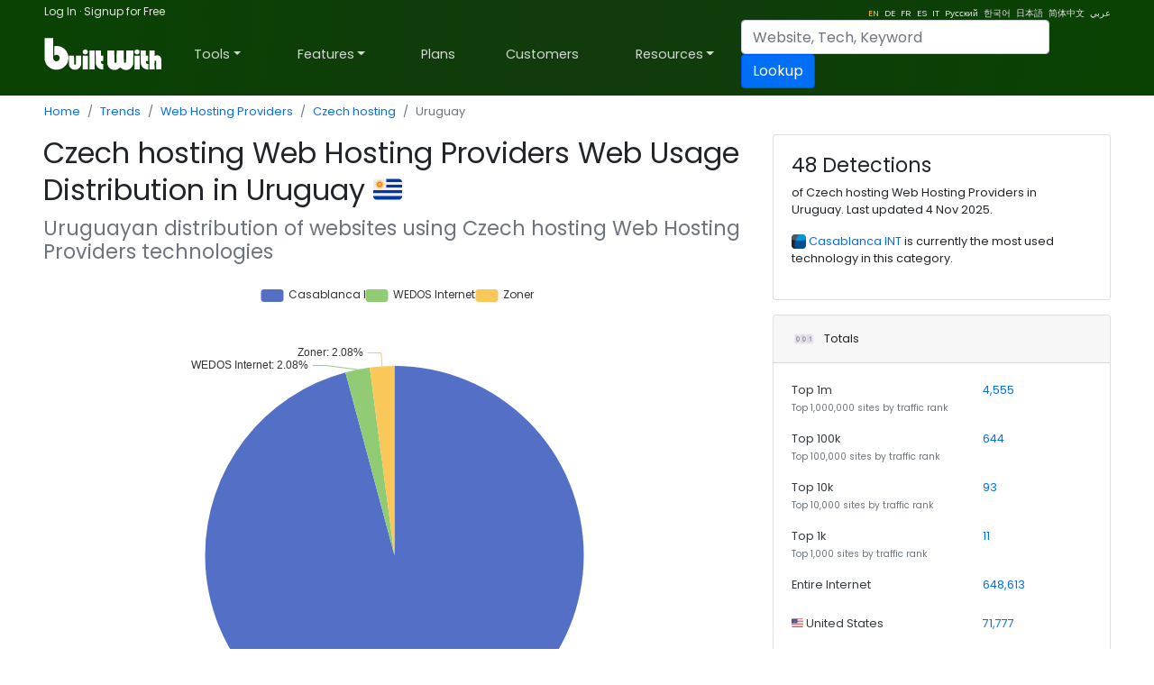

--- FILE ---
content_type: text/html; charset=utf-8
request_url: https://trends.builtwith.com/hosting/czech-hosting/country/Uruguay
body_size: 39926
content:
<!doctype html><html lang="en"><head><meta charset="utf-8" /><link rel="dns-prefetch" href="//trends.builtwith.com" /><link rel="dns-prefetch" href="//pro.builtwith.com" /><link rel="dns-prefetch" href="//api.builtwith.com" /><meta http-equiv="x-ua-compatible" content="ie=edge" /><title>
	Czech hosting Web Hosting Providers Web Usage Distribution in Uruguay
</title><link rel="alternate" href="https://builtwith.com/hosting/czech-hosting/country/Uruguay" hreflang="en" /><link rel="alternate" href="https://builtwith.com/de/hosting/czech-hosting/country/Uruguay" hreflang="de" /><link rel="alternate" href="https://builtwith.com/fr/hosting/czech-hosting/country/Uruguay" hreflang="fr" /><link rel="alternate" href="https://builtwith.com/es/hosting/czech-hosting/country/Uruguay" hreflang="es" /><link rel="alternate" href="https://builtwith.com/it/hosting/czech-hosting/country/Uruguay" hreflang="it" /><link rel="alternate" href="https://builtwith.com/zh/hosting/czech-hosting/country/Uruguay" hreflang="zh" /><link rel="alternate" href="https://builtwith.com/ru/hosting/czech-hosting/country/Uruguay" hreflang="ru" /><link rel="alternate" href="https://builtwith.com/ko/hosting/czech-hosting/country/Uruguay" hreflang="ko" /><link rel="alternate" href="https://builtwith.com/ja/hosting/czech-hosting/country/Uruguay" hreflang="ja" /><link rel="alternate" href="https://builtwith.com/ar/hosting/czech-hosting/country/Uruguay" hreflang="ar" /><meta name="description" content="Czech hosting Web Hosting Providers Web Usage Distribution in Uruguay"><meta name="viewport" content="width=device-width, initial-scale=1, shrink-to-fit=no" /><link rel="manifest" href="/manifest.json" /><meta name="theme-color" content="#ffffff" /><link rel="mask-icon" href="https://d28rh9vvmrd65v.cloudfront.net/img/safari-pinned-tab.svg" color="#5bbad5" /><link rel="apple-touch-icon" href="https://d28rh9vvmrd65v.cloudfront.net/img/apple-touch-icon.png" /><link rel="icon" href="https://d28rh9vvmrd65v.cloudfront.net/img/favicon.ico" /><link rel="preconnect" href="https://dbsikz63q4tyx.cloudfront.net" /><link rel="preconnect" href="https://d2yc0zspo2kszj.cloudfront.net" /><link rel="preconnect" href="https://d3dpwkknyrpnnn.cloudfront.net" /><link rel="preconnect" href="https://dbuflkpcdpfh3.cloudfront.net" /><link rel="preconnect" href="https://d2uu9ep1796sii.cloudfront.net" /><style>:root{--blue:#004fff;--indigo:#6610f2;--purple:#6f42c1;--pink:#e83e8c;--red:#dc3545;--orange:#fd7e14;--yellow:#ffc107;--green:#28a745;--teal:#20c997;--cyan:#17a2b8;--white:#fff;--gray:#6c757d;--gray-dark:#343a40;--primary:#004fff;--secondary:#6c757d;--success:#28a745;--info:#17a2b8;--warning:#ffc107;--danger:#dc3545;--light:#f8f9fa;--dark:#343a40;--breakpoint-xs:0;--breakpoint-sm:576px;--breakpoint-md:768px;--breakpoint-lg:992px;--breakpoint-xl:1200px;--font-family-sans-serif:-apple-system,BlinkMacSystemFont,"Segoe UI",Roboto,"Helvetica Neue",Arial,"Noto Sans",sans-serif,"Apple Color Emoji","Segoe UI Emoji","Segoe UI Symbol","Noto Color Emoji";--font-family-monospace:SFMono-Regular,Menlo,Monaco,Consolas,"Liberation Mono","Courier New",monospace}*,::after,::before{box-sizing:border-box}html{font-family:sans-serif;line-height:1.15;-webkit-text-size-adjust:100%;-webkit-tap-highlight-color:transparent}article,aside,figcaption,figure,footer,header,hgroup,main,nav,section{display:block}body{margin:0;font-family:-apple-system,BlinkMacSystemFont,"Segoe UI",Roboto,"Helvetica Neue",Arial,"Noto Sans",sans-serif,"Apple Color Emoji","Segoe UI Emoji","Segoe UI Symbol","Noto Color Emoji";font-size:1rem;font-weight:400;line-height:1.5;color:#212529;text-align:left;background-color:#fff}[tabindex="-1"]:focus{outline:0!important}hr{box-sizing:content-box;height:0;overflow:visible}h1,h2,h3,h4,h5,h6{margin-top:0;margin-bottom:.5rem}p{margin-top:0;margin-bottom:1rem}abbr[data-original-title],abbr[title]{text-decoration:underline;-webkit-text-decoration:underline dotted;text-decoration:underline dotted;cursor:help;border-bottom:0;-webkit-text-decoration-skip-ink:none;text-decoration-skip-ink:none}address{margin-bottom:1rem;font-style:normal;line-height:inherit}dl,ol,ul{margin-top:0;margin-bottom:1rem}ol ol,ol ul,ul ol,ul ul{margin-bottom:0}dt{font-weight:700}dd{margin-bottom:.5rem;margin-left:0}blockquote{margin:0 0 1rem}b,strong{font-weight:bolder}small{font-size:80%}sub,sup{position:relative;font-size:75%;line-height:0;vertical-align:baseline}sub{bottom:-.25em}sup{top:-.5em}a{color:#004fff;text-decoration:none;background-color:transparent}a:hover{color:#0056b3;text-decoration:underline}a:not([href]):not([tabindex]){color:inherit;text-decoration:none}a:not([href]):not([tabindex]):focus,a:not([href]):not([tabindex]):hover{color:inherit;text-decoration:none}a:not([href]):not([tabindex]):focus{outline:0}code,kbd,pre,samp{font-family:SFMono-Regular,Menlo,Monaco,Consolas,"Liberation Mono","Courier New",monospace;font-size:1em}pre{margin-top:0;margin-bottom:1rem;overflow:auto}figure{margin:0 0 1rem}img{vertical-align:middle;border-style:none}svg{overflow:hidden;vertical-align:middle}table{border-collapse:collapse}caption{padding-top:.75rem;padding-bottom:.75rem;color:#6c757d;text-align:left;caption-side:bottom}th{text-align:inherit}label{display:inline-block;margin-bottom:.5rem}button{border-radius:0}button:focus{outline:1px dotted;outline:5px auto -webkit-focus-ring-color}button,input,optgroup,select,textarea{margin:0;font-family:inherit;font-size:inherit;line-height:inherit}button,input{overflow:visible}button,select{text-transform:none}select{word-wrap:normal}[type=button],[type=reset],[type=submit],button{-webkit-appearance:button}[type=button]:not(:disabled),[type=reset]:not(:disabled),[type=submit]:not(:disabled),button:not(:disabled){cursor:pointer}[type=button]::-moz-focus-inner,[type=reset]::-moz-focus-inner,[type=submit]::-moz-focus-inner,button::-moz-focus-inner{padding:0;border-style:none}input[type=checkbox],input[type=radio]{box-sizing:border-box;padding:0}input[type=date],input[type=datetime-local],input[type=month],input[type=time]{-webkit-appearance:listbox}textarea{overflow:auto;resize:vertical}fieldset{min-width:0;padding:0;margin:0;border:0}legend{display:block;width:100%;max-width:100%;padding:0;margin-bottom:.5rem;font-size:1.5rem;line-height:inherit;color:inherit;white-space:normal}progress{vertical-align:baseline}[type=number]::-webkit-inner-spin-button,[type=number]::-webkit-outer-spin-button{height:auto}[type=search]{outline-offset:-2px;-webkit-appearance:none}[type=search]::-webkit-search-decoration{-webkit-appearance:none}::-webkit-file-upload-button{font:inherit;-webkit-appearance:button}output{display:inline-block}summary{display:list-item;cursor:pointer}template{display:none}[hidden]{display:none!important}.h1,.h2,.h3,.h4,.h5,.h6,h1,h2,h3,h4,h5,h6{margin-bottom:.5rem;font-weight:500;line-height:1.2}.h1,h1{font-size:2.5rem}.h2,h2{font-size:2rem}.h3,h3{font-size:1.75rem}.h4,h4{font-size:1.5rem}.h5,h5{font-size:1.25rem}.h6,h6{font-size:1rem}.lead{font-size:1.25rem;font-weight:300}.display-1{font-size:6rem;font-weight:300;line-height:1.2}.display-2{font-size:5.5rem;font-weight:300;line-height:1.2}.display-3{font-size:4.5rem;font-weight:300;line-height:1.2}.display-4{font-size:3.5rem;font-weight:300;line-height:1.2}hr{margin-top:1rem;margin-bottom:1rem;border:0;border-top:1px solid rgba(0,0,0,.1)}.small,small{font-size:80%;font-weight:400}.mark,mark{padding:.2em;background-color:#fcf8e3}.list-unstyled{padding-left:0;list-style:none}.list-inline{padding-left:0;list-style:none}.list-inline-item{display:inline-block}.list-inline-item:not(:last-child){margin-right:.5rem}.initialism{font-size:90%;text-transform:uppercase}.blockquote{margin-bottom:1rem;font-size:1.25rem}.blockquote-footer{display:block;font-size:80%;color:#6c757d}.blockquote-footer::before{content:"\2014\00A0"}.img-fluid{max-width:100%;height:auto}.img-thumbnail{padding:.25rem;background-color:#fff;border:1px solid #dee2e6;border-radius:.25rem;max-width:100%;height:auto}.figure{display:inline-block}.figure-img{margin-bottom:.5rem;line-height:1}.figure-caption{font-size:90%;color:#6c757d}code{font-size:87.5%;color:#e83e8c;word-break:break-word}a>code{color:inherit}kbd{padding:.2rem .4rem;font-size:87.5%;color:#fff;background-color:#212529;border-radius:.2rem}kbd kbd{padding:0;font-size:100%;font-weight:700}pre{display:block;font-size:87.5%;color:#212529}pre code{font-size:inherit;color:inherit;word-break:normal}.pre-scrollable{max-height:340px;overflow-y:scroll}.container{width:100%;padding-right:15px;padding-left:15px;margin-right:auto;margin-left:auto}@media (min-width:576px){.container{max-width:540px}}@media (min-width:768px){.container{max-width:720px}}@media (min-width:992px){.container{max-width:960px}}@media (min-width:1200px){.container{max-width:1140px}}.container-fluid{width:100%;padding-right:15px;padding-left:15px;margin-right:auto;margin-left:auto}.row{display:-ms-flexbox;display:flex;-ms-flex-wrap:wrap;flex-wrap:wrap;margin-right:-15px;margin-left:-15px}.no-gutters{margin-right:0;margin-left:0}.no-gutters>.col,.no-gutters>[class*=col-]{padding-right:0;padding-left:0}.col,.col-1,.col-10,.col-11,.col-12,.col-2,.col-3,.col-4,.col-5,.col-6,.col-7,.col-8,.col-9,.col-auto,.col-lg,.col-lg-1,.col-lg-10,.col-lg-11,.col-lg-12,.col-lg-2,.col-lg-3,.col-lg-4,.col-lg-5,.col-lg-6,.col-lg-7,.col-lg-8,.col-lg-9,.col-lg-auto,.col-md,.col-md-1,.col-md-10,.col-md-11,.col-md-12,.col-md-2,.col-md-3,.col-md-4,.col-md-5,.col-md-6,.col-md-7,.col-md-8,.col-md-9,.col-md-auto,.col-sm,.col-sm-1,.col-sm-10,.col-sm-11,.col-sm-12,.col-sm-2,.col-sm-3,.col-sm-4,.col-sm-5,.col-sm-6,.col-sm-7,.col-sm-8,.col-sm-9,.col-sm-auto,.col-xl,.col-xl-1,.col-xl-10,.col-xl-11,.col-xl-12,.col-xl-2,.col-xl-3,.col-xl-4,.col-xl-5,.col-xl-6,.col-xl-7,.col-xl-8,.col-xl-9,.col-xl-auto{position:relative;width:100%;padding-right:15px;padding-left:15px}.col{-ms-flex-preferred-size:0;flex-basis:0;-ms-flex-positive:1;flex-grow:1;max-width:100%}.col-auto{-ms-flex:0 0 auto;flex:0 0 auto;width:auto;max-width:100%}.col-1{-ms-flex:0 0 8.333333%;flex:0 0 8.333333%;max-width:8.333333%}.col-2{-ms-flex:0 0 16.666667%;flex:0 0 16.666667%;max-width:16.666667%}.col-3{-ms-flex:0 0 25%;flex:0 0 25%;max-width:25%}.col-4{-ms-flex:0 0 33.333333%;flex:0 0 33.333333%;max-width:33.333333%}.col-5{-ms-flex:0 0 41.666667%;flex:0 0 41.666667%;max-width:41.666667%}.col-6{-ms-flex:0 0 50%;flex:0 0 50%;max-width:50%}.col-7{-ms-flex:0 0 58.333333%;flex:0 0 58.333333%;max-width:58.333333%}.col-8{-ms-flex:0 0 66.666667%;flex:0 0 66.666667%;max-width:66.666667%}.col-9{-ms-flex:0 0 75%;flex:0 0 75%;max-width:75%}.col-10{-ms-flex:0 0 83.333333%;flex:0 0 83.333333%;max-width:83.333333%}.col-11{-ms-flex:0 0 91.666667%;flex:0 0 91.666667%;max-width:91.666667%}.col-12{-ms-flex:0 0 100%;flex:0 0 100%;max-width:100%}.order-first{-ms-flex-order:-1;order:-1}.order-last{-ms-flex-order:13;order:13}.order-0{-ms-flex-order:0;order:0}.order-1{-ms-flex-order:1;order:1}.order-2{-ms-flex-order:2;order:2}.order-3{-ms-flex-order:3;order:3}.order-4{-ms-flex-order:4;order:4}.order-5{-ms-flex-order:5;order:5}.order-6{-ms-flex-order:6;order:6}.order-7{-ms-flex-order:7;order:7}.order-8{-ms-flex-order:8;order:8}.order-9{-ms-flex-order:9;order:9}.order-10{-ms-flex-order:10;order:10}.order-11{-ms-flex-order:11;order:11}.order-12{-ms-flex-order:12;order:12}.offset-1{margin-left:8.333333%}.offset-2{margin-left:16.666667%}.offset-3{margin-left:25%}.offset-4{margin-left:33.333333%}.offset-5{margin-left:41.666667%}.offset-6{margin-left:50%}.offset-7{margin-left:58.333333%}.offset-8{margin-left:66.666667%}.offset-9{margin-left:75%}.offset-10{margin-left:83.333333%}.offset-11{margin-left:91.666667%}@media (min-width:576px){.col-sm{-ms-flex-preferred-size:0;flex-basis:0;-ms-flex-positive:1;flex-grow:1;max-width:100%}.col-sm-auto{-ms-flex:0 0 auto;flex:0 0 auto;width:auto;max-width:100%}.col-sm-1{-ms-flex:0 0 8.333333%;flex:0 0 8.333333%;max-width:8.333333%}.col-sm-2{-ms-flex:0 0 16.666667%;flex:0 0 16.666667%;max-width:16.666667%}.col-sm-3{-ms-flex:0 0 25%;flex:0 0 25%;max-width:25%}.col-sm-4{-ms-flex:0 0 33.333333%;flex:0 0 33.333333%;max-width:33.333333%}.col-sm-5{-ms-flex:0 0 41.666667%;flex:0 0 41.666667%;max-width:41.666667%}.col-sm-6{-ms-flex:0 0 50%;flex:0 0 50%;max-width:50%}.col-sm-7{-ms-flex:0 0 58.333333%;flex:0 0 58.333333%;max-width:58.333333%}.col-sm-8{-ms-flex:0 0 66.666667%;flex:0 0 66.666667%;max-width:66.666667%}.col-sm-9{-ms-flex:0 0 75%;flex:0 0 75%;max-width:75%}.col-sm-10{-ms-flex:0 0 83.333333%;flex:0 0 83.333333%;max-width:83.333333%}.col-sm-11{-ms-flex:0 0 91.666667%;flex:0 0 91.666667%;max-width:91.666667%}.col-sm-12{-ms-flex:0 0 100%;flex:0 0 100%;max-width:100%}.order-sm-first{-ms-flex-order:-1;order:-1}.order-sm-last{-ms-flex-order:13;order:13}.order-sm-0{-ms-flex-order:0;order:0}.order-sm-1{-ms-flex-order:1;order:1}.order-sm-2{-ms-flex-order:2;order:2}.order-sm-3{-ms-flex-order:3;order:3}.order-sm-4{-ms-flex-order:4;order:4}.order-sm-5{-ms-flex-order:5;order:5}.order-sm-6{-ms-flex-order:6;order:6}.order-sm-7{-ms-flex-order:7;order:7}.order-sm-8{-ms-flex-order:8;order:8}.order-sm-9{-ms-flex-order:9;order:9}.order-sm-10{-ms-flex-order:10;order:10}.order-sm-11{-ms-flex-order:11;order:11}.order-sm-12{-ms-flex-order:12;order:12}.offset-sm-0{margin-left:0}.offset-sm-1{margin-left:8.333333%}.offset-sm-2{margin-left:16.666667%}.offset-sm-3{margin-left:25%}.offset-sm-4{margin-left:33.333333%}.offset-sm-5{margin-left:41.666667%}.offset-sm-6{margin-left:50%}.offset-sm-7{margin-left:58.333333%}.offset-sm-8{margin-left:66.666667%}.offset-sm-9{margin-left:75%}.offset-sm-10{margin-left:83.333333%}.offset-sm-11{margin-left:91.666667%}}@media (min-width:768px){.col-md{-ms-flex-preferred-size:0;flex-basis:0;-ms-flex-positive:1;flex-grow:1;max-width:100%}.col-md-auto{-ms-flex:0 0 auto;flex:0 0 auto;width:auto;max-width:100%}.col-md-1{-ms-flex:0 0 8.333333%;flex:0 0 8.333333%;max-width:8.333333%}.col-md-2{-ms-flex:0 0 16.666667%;flex:0 0 16.666667%;max-width:16.666667%}.col-md-3{-ms-flex:0 0 25%;flex:0 0 25%;max-width:25%}.col-md-4{-ms-flex:0 0 33.333333%;flex:0 0 33.333333%;max-width:33.333333%}.col-md-5{-ms-flex:0 0 41.666667%;flex:0 0 41.666667%;max-width:41.666667%}.col-md-6{-ms-flex:0 0 50%;flex:0 0 50%;max-width:50%}.col-md-7{-ms-flex:0 0 58.333333%;flex:0 0 58.333333%;max-width:58.333333%}.col-md-8{-ms-flex:0 0 66.666667%;flex:0 0 66.666667%;max-width:66.666667%}.col-md-9{-ms-flex:0 0 75%;flex:0 0 75%;max-width:75%}.col-md-10{-ms-flex:0 0 83.333333%;flex:0 0 83.333333%;max-width:83.333333%}.col-md-11{-ms-flex:0 0 91.666667%;flex:0 0 91.666667%;max-width:91.666667%}.col-md-12{-ms-flex:0 0 100%;flex:0 0 100%;max-width:100%}.order-md-first{-ms-flex-order:-1;order:-1}.order-md-last{-ms-flex-order:13;order:13}.order-md-0{-ms-flex-order:0;order:0}.order-md-1{-ms-flex-order:1;order:1}.order-md-2{-ms-flex-order:2;order:2}.order-md-3{-ms-flex-order:3;order:3}.order-md-4{-ms-flex-order:4;order:4}.order-md-5{-ms-flex-order:5;order:5}.order-md-6{-ms-flex-order:6;order:6}.order-md-7{-ms-flex-order:7;order:7}.order-md-8{-ms-flex-order:8;order:8}.order-md-9{-ms-flex-order:9;order:9}.order-md-10{-ms-flex-order:10;order:10}.order-md-11{-ms-flex-order:11;order:11}.order-md-12{-ms-flex-order:12;order:12}.offset-md-0{margin-left:0}.offset-md-1{margin-left:8.333333%}.offset-md-2{margin-left:16.666667%}.offset-md-3{margin-left:25%}.offset-md-4{margin-left:33.333333%}.offset-md-5{margin-left:41.666667%}.offset-md-6{margin-left:50%}.offset-md-7{margin-left:58.333333%}.offset-md-8{margin-left:66.666667%}.offset-md-9{margin-left:75%}.offset-md-10{margin-left:83.333333%}.offset-md-11{margin-left:91.666667%}}@media (min-width:992px){.col-lg{-ms-flex-preferred-size:0;flex-basis:0;-ms-flex-positive:1;flex-grow:1;max-width:100%}.col-lg-auto{-ms-flex:0 0 auto;flex:0 0 auto;width:auto;max-width:100%}.col-lg-1{-ms-flex:0 0 8.333333%;flex:0 0 8.333333%;max-width:8.333333%}.col-lg-2{-ms-flex:0 0 16.666667%;flex:0 0 16.666667%;max-width:16.666667%}.col-lg-3{-ms-flex:0 0 25%;flex:0 0 25%;max-width:25%}.col-lg-4{-ms-flex:0 0 33.333333%;flex:0 0 33.333333%;max-width:33.333333%}.col-lg-5{-ms-flex:0 0 41.666667%;flex:0 0 41.666667%;max-width:41.666667%}.col-lg-6{-ms-flex:0 0 50%;flex:0 0 50%;max-width:50%}.col-lg-7{-ms-flex:0 0 58.333333%;flex:0 0 58.333333%;max-width:58.333333%}.col-lg-8{-ms-flex:0 0 66.666667%;flex:0 0 66.666667%;max-width:66.666667%}.col-lg-9{-ms-flex:0 0 75%;flex:0 0 75%;max-width:75%}.col-lg-10{-ms-flex:0 0 83.333333%;flex:0 0 83.333333%;max-width:83.333333%}.col-lg-11{-ms-flex:0 0 91.666667%;flex:0 0 91.666667%;max-width:91.666667%}.col-lg-12{-ms-flex:0 0 100%;flex:0 0 100%;max-width:100%}.order-lg-first{-ms-flex-order:-1;order:-1}.order-lg-last{-ms-flex-order:13;order:13}.order-lg-0{-ms-flex-order:0;order:0}.order-lg-1{-ms-flex-order:1;order:1}.order-lg-2{-ms-flex-order:2;order:2}.order-lg-3{-ms-flex-order:3;order:3}.order-lg-4{-ms-flex-order:4;order:4}.order-lg-5{-ms-flex-order:5;order:5}.order-lg-6{-ms-flex-order:6;order:6}.order-lg-7{-ms-flex-order:7;order:7}.order-lg-8{-ms-flex-order:8;order:8}.order-lg-9{-ms-flex-order:9;order:9}.order-lg-10{-ms-flex-order:10;order:10}.order-lg-11{-ms-flex-order:11;order:11}.order-lg-12{-ms-flex-order:12;order:12}.offset-lg-0{margin-left:0}.offset-lg-1{margin-left:8.333333%}.offset-lg-2{margin-left:16.666667%}.offset-lg-3{margin-left:25%}.offset-lg-4{margin-left:33.333333%}.offset-lg-5{margin-left:41.666667%}.offset-lg-6{margin-left:50%}.offset-lg-7{margin-left:58.333333%}.offset-lg-8{margin-left:66.666667%}.offset-lg-9{margin-left:75%}.offset-lg-10{margin-left:83.333333%}.offset-lg-11{margin-left:91.666667%}}@media (min-width:1200px){.col-xl{-ms-flex-preferred-size:0;flex-basis:0;-ms-flex-positive:1;flex-grow:1;max-width:100%}.col-xl-auto{-ms-flex:0 0 auto;flex:0 0 auto;width:auto;max-width:100%}.col-xl-1{-ms-flex:0 0 8.333333%;flex:0 0 8.333333%;max-width:8.333333%}.col-xl-2{-ms-flex:0 0 16.666667%;flex:0 0 16.666667%;max-width:16.666667%}.col-xl-3{-ms-flex:0 0 25%;flex:0 0 25%;max-width:25%}.col-xl-4{-ms-flex:0 0 33.333333%;flex:0 0 33.333333%;max-width:33.333333%}.col-xl-5{-ms-flex:0 0 41.666667%;flex:0 0 41.666667%;max-width:41.666667%}.col-xl-6{-ms-flex:0 0 50%;flex:0 0 50%;max-width:50%}.col-xl-7{-ms-flex:0 0 58.333333%;flex:0 0 58.333333%;max-width:58.333333%}.col-xl-8{-ms-flex:0 0 66.666667%;flex:0 0 66.666667%;max-width:66.666667%}.col-xl-9{-ms-flex:0 0 75%;flex:0 0 75%;max-width:75%}.col-xl-10{-ms-flex:0 0 83.333333%;flex:0 0 83.333333%;max-width:83.333333%}.col-xl-11{-ms-flex:0 0 91.666667%;flex:0 0 91.666667%;max-width:91.666667%}.col-xl-12{-ms-flex:0 0 100%;flex:0 0 100%;max-width:100%}.order-xl-first{-ms-flex-order:-1;order:-1}.order-xl-last{-ms-flex-order:13;order:13}.order-xl-0{-ms-flex-order:0;order:0}.order-xl-1{-ms-flex-order:1;order:1}.order-xl-2{-ms-flex-order:2;order:2}.order-xl-3{-ms-flex-order:3;order:3}.order-xl-4{-ms-flex-order:4;order:4}.order-xl-5{-ms-flex-order:5;order:5}.order-xl-6{-ms-flex-order:6;order:6}.order-xl-7{-ms-flex-order:7;order:7}.order-xl-8{-ms-flex-order:8;order:8}.order-xl-9{-ms-flex-order:9;order:9}.order-xl-10{-ms-flex-order:10;order:10}.order-xl-11{-ms-flex-order:11;order:11}.order-xl-12{-ms-flex-order:12;order:12}.offset-xl-0{margin-left:0}.offset-xl-1{margin-left:8.333333%}.offset-xl-2{margin-left:16.666667%}.offset-xl-3{margin-left:25%}.offset-xl-4{margin-left:33.333333%}.offset-xl-5{margin-left:41.666667%}.offset-xl-6{margin-left:50%}.offset-xl-7{margin-left:58.333333%}.offset-xl-8{margin-left:66.666667%}.offset-xl-9{margin-left:75%}.offset-xl-10{margin-left:83.333333%}.offset-xl-11{margin-left:91.666667%}}.table{width:100%;margin-bottom:1rem;color:#212529}.table td,.table th{padding:.75rem;vertical-align:top;border-top:1px solid #dee2e6}.table thead th{vertical-align:bottom;border-bottom:2px solid #dee2e6}.table tbody+tbody{border-top:2px solid #dee2e6}.table-sm td,.table-sm th{padding:.3rem}.table-bordered{border:1px solid #dee2e6}.table-bordered td,.table-bordered th{border:1px solid #dee2e6}.table-bordered thead td,.table-bordered thead th{border-bottom-width:2px}.table-borderless tbody+tbody,.table-borderless td,.table-borderless th,.table-borderless thead th{border:0}.table-striped tbody tr:nth-of-type(odd){background-color:rgba(0,0,0,.05)}.table-hover tbody tr:hover{color:#212529;background-color:rgba(0,0,0,.075)}.table-primary,.table-primary>td,.table-primary>th{background-color:#b8daff}.table-primary tbody+tbody,.table-primary td,.table-primary th,.table-primary thead th{border-color:#7abaff}.table-hover .table-primary:hover{background-color:#9fcdff}.table-hover .table-primary:hover>td,.table-hover .table-primary:hover>th{background-color:#9fcdff}.table-secondary,.table-secondary>td,.table-secondary>th{background-color:#d6d8db}.table-secondary tbody+tbody,.table-secondary td,.table-secondary th,.table-secondary thead th{border-color:#b3b7bb}.table-hover .table-secondary:hover{background-color:#c8cbcf}.table-hover .table-secondary:hover>td,.table-hover .table-secondary:hover>th{background-color:#c8cbcf}.table-success,.table-success>td,.table-success>th{background-color:#c3e6cb}.table-success tbody+tbody,.table-success td,.table-success th,.table-success thead th{border-color:#8fd19e}.table-hover .table-success:hover{background-color:#b1dfbb}.table-hover .table-success:hover>td,.table-hover .table-success:hover>th{background-color:#b1dfbb}.table-info,.table-info>td,.table-info>th{background-color:#bee5eb}.table-info tbody+tbody,.table-info td,.table-info th,.table-info thead th{border-color:#86cfda}.table-hover .table-info:hover{background-color:#abdde5}.table-hover .table-info:hover>td,.table-hover .table-info:hover>th{background-color:#abdde5}.table-warning,.table-warning>td,.table-warning>th{background-color:#ffeeba}.table-warning tbody+tbody,.table-warning td,.table-warning th,.table-warning thead th{border-color:#ffdf7e}.table-hover .table-warning:hover{background-color:#ffe8a1}.table-hover .table-warning:hover>td,.table-hover .table-warning:hover>th{background-color:#ffe8a1}.table-danger,.table-danger>td,.table-danger>th{background-color:#f5c6cb}.table-danger tbody+tbody,.table-danger td,.table-danger th,.table-danger thead th{border-color:#ed969e}.table-hover .table-danger:hover{background-color:#f1b0b7}.table-hover .table-danger:hover>td,.table-hover .table-danger:hover>th{background-color:#f1b0b7}.table-light,.table-light>td,.table-light>th{background-color:#fdfdfe}.table-light tbody+tbody,.table-light td,.table-light th,.table-light thead th{border-color:#fbfcfc}.table-hover .table-light:hover{background-color:#ececf6}.table-hover .table-light:hover>td,.table-hover .table-light:hover>th{background-color:#ececf6}.table-dark,.table-dark>td,.table-dark>th{background-color:#c6c8ca}.table-dark tbody+tbody,.table-dark td,.table-dark th,.table-dark thead th{border-color:#95999c}.table-hover .table-dark:hover{background-color:#b9bbbe}.table-hover .table-dark:hover>td,.table-hover .table-dark:hover>th{background-color:#b9bbbe}.table-active,.table-active>td,.table-active>th{background-color:rgba(0,0,0,.075)}.table-hover .table-active:hover{background-color:rgba(0,0,0,.075)}.table-hover .table-active:hover>td,.table-hover .table-active:hover>th{background-color:rgba(0,0,0,.075)}.table .thead-dark th{color:#fff;background-color:#343a40;border-color:#454d55}.table .thead-light th{color:#495057;background-color:#e9ecef;border-color:#dee2e6}.table-dark{color:#fff;background-color:#343a40}.table-dark td,.table-dark th,.table-dark thead th{border-color:#454d55}.table-dark.table-bordered{border:0}.table-dark.table-striped tbody tr:nth-of-type(odd){background-color:rgba(255,255,255,.05)}.table-dark.table-hover tbody tr:hover{color:#fff;background-color:rgba(255,255,255,.075)}@media (max-width:575.98px){.table-responsive-sm{display:block;width:100%;overflow-x:auto;-webkit-overflow-scrolling:touch}.table-responsive-sm>.table-bordered{border:0}}@media (max-width:767.98px){.table-responsive-md{display:block;width:100%;overflow-x:auto;-webkit-overflow-scrolling:touch}.table-responsive-md>.table-bordered{border:0}}@media (max-width:991.98px){.table-responsive-lg{display:block;width:100%;overflow-x:auto;-webkit-overflow-scrolling:touch}.table-responsive-lg>.table-bordered{border:0}}@media (max-width:1199.98px){.table-responsive-xl{display:block;width:100%;overflow-x:auto;-webkit-overflow-scrolling:touch}.table-responsive-xl>.table-bordered{border:0}}.table-responsive{display:block;width:100%;overflow-x:auto;-webkit-overflow-scrolling:touch}.table-responsive>.table-bordered{border:0}.form-control{display:block;width:100%;height:calc(1.5em + .75rem + 2px);padding:.375rem .75rem;font-size:1rem;font-weight:400;line-height:1.5;color:#495057;background-color:#fff;background-clip:padding-box;border:1px solid #ced4da;border-radius:.25rem;transition:border-color .15s ease-in-out,box-shadow .15s ease-in-out}@media (prefers-reduced-motion:reduce){.form-control{transition:none}}.form-control::-ms-expand{background-color:transparent;border:0}.form-control:focus{color:#495057;background-color:#fff;border-color:#80bdff;outline:0;box-shadow:0 0 0 .2rem rgba(0,123,255,.25)}.form-control::-webkit-input-placeholder{color:#6c757d;opacity:1}.form-control::-moz-placeholder{color:#6c757d;opacity:1}.form-control:-ms-input-placeholder{color:#6c757d;opacity:1}.form-control::-ms-input-placeholder{color:#6c757d;opacity:1}.form-control::placeholder{color:#6c757d;opacity:1}.form-control:disabled,.form-control[readonly]{background-color:#e9ecef;opacity:1}select.form-control:focus::-ms-value{color:#495057;background-color:#fff}.form-control-file,.form-control-range{display:block;width:100%}.col-form-label{padding-top:calc(.375rem + 1px);padding-bottom:calc(.375rem + 1px);margin-bottom:0;font-size:inherit;line-height:1.5}.col-form-label-lg{padding-top:calc(.5rem + 1px);padding-bottom:calc(.5rem + 1px);font-size:1.25rem;line-height:1.5}.col-form-label-sm{padding-top:calc(.25rem + 1px);padding-bottom:calc(.25rem + 1px);font-size:.875rem;line-height:1.5}.form-control-plaintext{display:block;width:100%;padding-top:.375rem;padding-bottom:.375rem;margin-bottom:0;line-height:1.5;color:#212529;background-color:transparent;border:solid transparent;border-width:1px 0}.form-control-plaintext.form-control-lg,.form-control-plaintext.form-control-sm{padding-right:0;padding-left:0}.form-control-sm{height:calc(1.5em + .5rem + 2px);padding:.25rem .5rem;font-size:.875rem;line-height:1.5;border-radius:.2rem}.form-control-lg{height:calc(1.5em + 1rem + 2px);padding:.5rem 1rem;font-size:1.25rem;line-height:1.5;border-radius:.3rem}select.form-control[multiple],select.form-control[size]{height:auto}textarea.form-control{height:auto}.form-group{margin-bottom:1rem}.form-text{display:block;margin-top:.25rem}.form-row{display:-ms-flexbox;display:flex;-ms-flex-wrap:wrap;flex-wrap:wrap;margin-right:-5px;margin-left:-5px}.form-row>.col,.form-row>[class*=col-]{padding-right:5px;padding-left:5px}.form-check{position:relative;display:block;padding-left:1.25rem}.form-check-input{position:absolute;margin-top:.3rem;margin-left:-1.25rem}.form-check-input:disabled~.form-check-label{color:#6c757d}.form-check-label{margin-bottom:0}.form-check-inline{display:-ms-inline-flexbox;display:inline-flex;-ms-flex-align:center;align-items:center;padding-left:0;margin-right:.75rem}.form-check-inline .form-check-input{position:static;margin-top:0;margin-right:.3125rem;margin-left:0}.valid-feedback{display:none;width:100%;margin-top:.25rem;font-size:80%;color:#28a745}.valid-tooltip{position:absolute;top:100%;z-index:5;display:none;max-width:100%;padding:.25rem .5rem;margin-top:.1rem;font-size:.875rem;line-height:1.5;color:#fff;background-color:rgba(40,167,69,.9);border-radius:.25rem}.form-control.is-valid,.was-validated .form-control:valid{border-color:#28a745;padding-right:calc(1.5em + .75rem);background-image:url("data:image/svg+xml,%3csvg xmlns='http://www.w3.org/2000/svg' viewBox='0 0 8 8'%3e%3cpath fill='%2328a745' d='M2.3 6.73L.6 4.53c-.4-1.04.46-1.4 1.1-.8l1.1 1.4 3.4-3.8c.6-.63 1.6-.27 1.2.7l-4 4.6c-.43.5-.8.4-1.1.1z'/%3e%3c/svg%3e");background-repeat:no-repeat;background-position:center right calc(.375em + .1875rem);background-size:calc(.75em + .375rem) calc(.75em + .375rem)}.form-control.is-valid:focus,.was-validated .form-control:valid:focus{border-color:#28a745;box-shadow:0 0 0 .2rem rgba(40,167,69,.25)}.form-control.is-valid~.valid-feedback,.form-control.is-valid~.valid-tooltip,.was-validated .form-control:valid~.valid-feedback,.was-validated .form-control:valid~.valid-tooltip{display:block}.was-validated textarea.form-control:valid,textarea.form-control.is-valid{padding-right:calc(1.5em + .75rem);background-position:top calc(.375em + .1875rem) right calc(.375em + .1875rem)}.custom-select.is-valid,.was-validated .custom-select:valid{border-color:#28a745;padding-right:calc((1em + .75rem) * 3 / 4 + 1.75rem);background:url("data:image/svg+xml,%3csvg xmlns='http://www.w3.org/2000/svg' viewBox='0 0 4 5'%3e%3cpath fill='%23343a40' d='M2 0L0 2h4zm0 5L0 3h4z'/%3e%3c/svg%3e") no-repeat right .75rem center/8px 10px,url("data:image/svg+xml,%3csvg xmlns='http://www.w3.org/2000/svg' viewBox='0 0 8 8'%3e%3cpath fill='%2328a745' d='M2.3 6.73L.6 4.53c-.4-1.04.46-1.4 1.1-.8l1.1 1.4 3.4-3.8c.6-.63 1.6-.27 1.2.7l-4 4.6c-.43.5-.8.4-1.1.1z'/%3e%3c/svg%3e") #fff no-repeat center right 1.75rem/calc(.75em + .375rem) calc(.75em + .375rem)}.custom-select.is-valid:focus,.was-validated .custom-select:valid:focus{border-color:#28a745;box-shadow:0 0 0 .2rem rgba(40,167,69,.25)}.custom-select.is-valid~.valid-feedback,.custom-select.is-valid~.valid-tooltip,.was-validated .custom-select:valid~.valid-feedback,.was-validated .custom-select:valid~.valid-tooltip{display:block}.form-control-file.is-valid~.valid-feedback,.form-control-file.is-valid~.valid-tooltip,.was-validated .form-control-file:valid~.valid-feedback,.was-validated .form-control-file:valid~.valid-tooltip{display:block}.form-check-input.is-valid~.form-check-label,.was-validated .form-check-input:valid~.form-check-label{color:#28a745}.form-check-input.is-valid~.valid-feedback,.form-check-input.is-valid~.valid-tooltip,.was-validated .form-check-input:valid~.valid-feedback,.was-validated .form-check-input:valid~.valid-tooltip{display:block}.custom-control-input.is-valid~.custom-control-label,.was-validated .custom-control-input:valid~.custom-control-label{color:#28a745}.custom-control-input.is-valid~.custom-control-label::before,.was-validated .custom-control-input:valid~.custom-control-label::before{border-color:#28a745}.custom-control-input.is-valid~.valid-feedback,.custom-control-input.is-valid~.valid-tooltip,.was-validated .custom-control-input:valid~.valid-feedback,.was-validated .custom-control-input:valid~.valid-tooltip{display:block}.custom-control-input.is-valid:checked~.custom-control-label::before,.was-validated .custom-control-input:valid:checked~.custom-control-label::before{border-color:#34ce57;background-color:#34ce57}.custom-control-input.is-valid:focus~.custom-control-label::before,.was-validated .custom-control-input:valid:focus~.custom-control-label::before{box-shadow:0 0 0 .2rem rgba(40,167,69,.25)}.custom-control-input.is-valid:focus:not(:checked)~.custom-control-label::before,.was-validated .custom-control-input:valid:focus:not(:checked)~.custom-control-label::before{border-color:#28a745}.custom-file-input.is-valid~.custom-file-label,.was-validated .custom-file-input:valid~.custom-file-label{border-color:#28a745}.custom-file-input.is-valid~.valid-feedback,.custom-file-input.is-valid~.valid-tooltip,.was-validated .custom-file-input:valid~.valid-feedback,.was-validated .custom-file-input:valid~.valid-tooltip{display:block}.custom-file-input.is-valid:focus~.custom-file-label,.was-validated .custom-file-input:valid:focus~.custom-file-label{border-color:#28a745;box-shadow:0 0 0 .2rem rgba(40,167,69,.25)}.invalid-feedback{display:none;width:100%;margin-top:.25rem;font-size:80%;color:#dc3545}.invalid-tooltip{position:absolute;top:100%;z-index:5;display:none;max-width:100%;padding:.25rem .5rem;margin-top:.1rem;font-size:.875rem;line-height:1.5;color:#fff;background-color:rgba(220,53,69,.9);border-radius:.25rem}.form-control.is-invalid,.was-validated .form-control:invalid{border-color:#dc3545;padding-right:calc(1.5em + .75rem);background-image:url("data:image/svg+xml,%3csvg xmlns='http://www.w3.org/2000/svg' fill='%23dc3545' viewBox='-2 -2 7 7'%3e%3cpath stroke='%23dc3545' d='M0 0l3 3m0-3L0 3'/%3e%3ccircle r='.5'/%3e%3ccircle cx='3' r='.5'/%3e%3ccircle cy='3' r='.5'/%3e%3ccircle cx='3' cy='3' r='.5'/%3e%3c/svg%3E");background-repeat:no-repeat;background-position:center right calc(.375em + .1875rem);background-size:calc(.75em + .375rem) calc(.75em + .375rem)}.form-control.is-invalid:focus,.was-validated .form-control:invalid:focus{border-color:#dc3545;box-shadow:0 0 0 .2rem rgba(220,53,69,.25)}.form-control.is-invalid~.invalid-feedback,.form-control.is-invalid~.invalid-tooltip,.was-validated .form-control:invalid~.invalid-feedback,.was-validated .form-control:invalid~.invalid-tooltip{display:block}.was-validated textarea.form-control:invalid,textarea.form-control.is-invalid{padding-right:calc(1.5em + .75rem);background-position:top calc(.375em + .1875rem) right calc(.375em + .1875rem)}.custom-select.is-invalid,.was-validated .custom-select:invalid{border-color:#dc3545;padding-right:calc((1em + .75rem) * 3 / 4 + 1.75rem);background:url("data:image/svg+xml,%3csvg xmlns='http://www.w3.org/2000/svg' viewBox='0 0 4 5'%3e%3cpath fill='%23343a40' d='M2 0L0 2h4zm0 5L0 3h4z'/%3e%3c/svg%3e") no-repeat right .75rem center/8px 10px,url("data:image/svg+xml,%3csvg xmlns='http://www.w3.org/2000/svg' fill='%23dc3545' viewBox='-2 -2 7 7'%3e%3cpath stroke='%23dc3545' d='M0 0l3 3m0-3L0 3'/%3e%3ccircle r='.5'/%3e%3ccircle cx='3' r='.5'/%3e%3ccircle cy='3' r='.5'/%3e%3ccircle cx='3' cy='3' r='.5'/%3e%3c/svg%3E") #fff no-repeat center right 1.75rem/calc(.75em + .375rem) calc(.75em + .375rem)}.custom-select.is-invalid:focus,.was-validated .custom-select:invalid:focus{border-color:#dc3545;box-shadow:0 0 0 .2rem rgba(220,53,69,.25)}.custom-select.is-invalid~.invalid-feedback,.custom-select.is-invalid~.invalid-tooltip,.was-validated .custom-select:invalid~.invalid-feedback,.was-validated .custom-select:invalid~.invalid-tooltip{display:block}.form-control-file.is-invalid~.invalid-feedback,.form-control-file.is-invalid~.invalid-tooltip,.was-validated .form-control-file:invalid~.invalid-feedback,.was-validated .form-control-file:invalid~.invalid-tooltip{display:block}.form-check-input.is-invalid~.form-check-label,.was-validated .form-check-input:invalid~.form-check-label{color:#dc3545}.form-check-input.is-invalid~.invalid-feedback,.form-check-input.is-invalid~.invalid-tooltip,.was-validated .form-check-input:invalid~.invalid-feedback,.was-validated .form-check-input:invalid~.invalid-tooltip{display:block}.custom-control-input.is-invalid~.custom-control-label,.was-validated .custom-control-input:invalid~.custom-control-label{color:#dc3545}.custom-control-input.is-invalid~.custom-control-label::before,.was-validated .custom-control-input:invalid~.custom-control-label::before{border-color:#dc3545}.custom-control-input.is-invalid~.invalid-feedback,.custom-control-input.is-invalid~.invalid-tooltip,.was-validated .custom-control-input:invalid~.invalid-feedback,.was-validated .custom-control-input:invalid~.invalid-tooltip{display:block}.custom-control-input.is-invalid:checked~.custom-control-label::before,.was-validated .custom-control-input:invalid:checked~.custom-control-label::before{border-color:#e4606d;background-color:#e4606d}.custom-control-input.is-invalid:focus~.custom-control-label::before,.was-validated .custom-control-input:invalid:focus~.custom-control-label::before{box-shadow:0 0 0 .2rem rgba(220,53,69,.25)}.custom-control-input.is-invalid:focus:not(:checked)~.custom-control-label::before,.was-validated .custom-control-input:invalid:focus:not(:checked)~.custom-control-label::before{border-color:#dc3545}.custom-file-input.is-invalid~.custom-file-label,.was-validated .custom-file-input:invalid~.custom-file-label{border-color:#dc3545}.custom-file-input.is-invalid~.invalid-feedback,.custom-file-input.is-invalid~.invalid-tooltip,.was-validated .custom-file-input:invalid~.invalid-feedback,.was-validated .custom-file-input:invalid~.invalid-tooltip{display:block}.custom-file-input.is-invalid:focus~.custom-file-label,.was-validated .custom-file-input:invalid:focus~.custom-file-label{border-color:#dc3545;box-shadow:0 0 0 .2rem rgba(220,53,69,.25)}.form-inline{display:-ms-flexbox;display:flex;-ms-flex-flow:row wrap;flex-flow:row wrap;-ms-flex-align:center;align-items:center}.form-inline .form-check{width:100%}@media (min-width:576px){.form-inline label{display:-ms-flexbox;display:flex;-ms-flex-align:center;align-items:center;-ms-flex-pack:center;justify-content:center;margin-bottom:0}.form-inline .form-group{display:-ms-flexbox;display:flex;-ms-flex:0 0 auto;flex:0 0 auto;-ms-flex-flow:row wrap;flex-flow:row wrap;-ms-flex-align:center;align-items:center;margin-bottom:0}.form-inline .form-control{display:inline-block;width:auto;vertical-align:middle}.form-inline .form-control-plaintext{display:inline-block}.form-inline .custom-select,.form-inline .input-group{width:auto}.form-inline .form-check{display:-ms-flexbox;display:flex;-ms-flex-align:center;align-items:center;-ms-flex-pack:center;justify-content:center;width:auto;padding-left:0}.form-inline .form-check-input{position:relative;-ms-flex-negative:0;flex-shrink:0;margin-top:0;margin-right:.25rem;margin-left:0}.form-inline .custom-control{-ms-flex-align:center;align-items:center;-ms-flex-pack:center;justify-content:center}.form-inline .custom-control-label{margin-bottom:0}}.btn{display:inline-block;font-weight:400;color:#212529;text-align:center;vertical-align:middle;-webkit-user-select:none;-moz-user-select:none;-ms-user-select:none;user-select:none;background-color:transparent;border:1px solid transparent;padding:.375rem .75rem;font-size:1rem;line-height:1.5;border-radius:.25rem;transition:color .15s ease-in-out,background-color .15s ease-in-out,border-color .15s ease-in-out,box-shadow .15s ease-in-out}@media (prefers-reduced-motion:reduce){.btn{transition:none}}.btn:hover{color:#212529;text-decoration:none}.btn.focus,.btn:focus{outline:0;box-shadow:0 0 0 .2rem rgba(0,123,255,.25)}.btn.disabled,.btn:disabled{opacity:.65}a.btn.disabled,fieldset:disabled a.btn{pointer-events:none}.btn-primary{color:#fff;background-color:#004fff;border-color:#004fff}.btn-primary:hover{color:#fff;background-color:#0069d9;border-color:#0062cc}.btn-primary.focus,.btn-primary:focus{box-shadow:0 0 0 .2rem rgba(38,143,255,.5)}.btn-primary.disabled,.btn-primary:disabled{color:#fff;background-color:#004fff;border-color:#004fff}.btn-primary:not(:disabled):not(.disabled).active,.btn-primary:not(:disabled):not(.disabled):active,.show>.btn-primary.dropdown-toggle{color:#fff;background-color:#0062cc;border-color:#005cbf}.btn-primary:not(:disabled):not(.disabled).active:focus,.btn-primary:not(:disabled):not(.disabled):active:focus,.show>.btn-primary.dropdown-toggle:focus{box-shadow:0 0 0 .2rem rgba(38,143,255,.5)}.btn-secondary{color:#fff;background-color:#6c757d;border-color:#6c757d}.btn-secondary:hover{color:#fff;background-color:#5a6268;border-color:#545b62}.btn-secondary.focus,.btn-secondary:focus{box-shadow:0 0 0 .2rem rgba(130,138,145,.5)}.btn-secondary.disabled,.btn-secondary:disabled{color:#fff;background-color:#6c757d;border-color:#6c757d}.btn-secondary:not(:disabled):not(.disabled).active,.btn-secondary:not(:disabled):not(.disabled):active,.show>.btn-secondary.dropdown-toggle{color:#fff;background-color:#545b62;border-color:#4e555b}.btn-secondary:not(:disabled):not(.disabled).active:focus,.btn-secondary:not(:disabled):not(.disabled):active:focus,.show>.btn-secondary.dropdown-toggle:focus{box-shadow:0 0 0 .2rem rgba(130,138,145,.5)}.btn-success{color:#fff;background-color:#28a745;border-color:#28a745}.btn-success:hover{color:#fff;background-color:#218838;border-color:#1e7e34}.btn-success.focus,.btn-success:focus{box-shadow:0 0 0 .2rem rgba(72,180,97,.5)}.btn-success.disabled,.btn-success:disabled{color:#fff;background-color:#28a745;border-color:#28a745}.btn-success:not(:disabled):not(.disabled).active,.btn-success:not(:disabled):not(.disabled):active,.show>.btn-success.dropdown-toggle{color:#fff;background-color:#1e7e34;border-color:#1c7430}.btn-success:not(:disabled):not(.disabled).active:focus,.btn-success:not(:disabled):not(.disabled):active:focus,.show>.btn-success.dropdown-toggle:focus{box-shadow:0 0 0 .2rem rgba(72,180,97,.5)}.btn-info{color:#fff;background-color:#17a2b8;border-color:#17a2b8}.btn-info:hover{color:#fff;background-color:#138496;border-color:#117a8b}.btn-info.focus,.btn-info:focus{box-shadow:0 0 0 .2rem rgba(58,176,195,.5)}.btn-info.disabled,.btn-info:disabled{color:#fff;background-color:#17a2b8;border-color:#17a2b8}.btn-info:not(:disabled):not(.disabled).active,.btn-info:not(:disabled):not(.disabled):active,.show>.btn-info.dropdown-toggle{color:#fff;background-color:#117a8b;border-color:#10707f}.btn-info:not(:disabled):not(.disabled).active:focus,.btn-info:not(:disabled):not(.disabled):active:focus,.show>.btn-info.dropdown-toggle:focus{box-shadow:0 0 0 .2rem rgba(58,176,195,.5)}.btn-warning{color:#212529;background-color:#ffc107;border-color:#ffc107}.btn-warning:hover{color:#212529;background-color:#e0a800;border-color:#d39e00}.btn-warning.focus,.btn-warning:focus{box-shadow:0 0 0 .2rem rgba(222,170,12,.5)}.btn-warning.disabled,.btn-warning:disabled{color:#212529;background-color:#ffc107;border-color:#ffc107}.btn-warning:not(:disabled):not(.disabled).active,.btn-warning:not(:disabled):not(.disabled):active,.show>.btn-warning.dropdown-toggle{color:#212529;background-color:#d39e00;border-color:#c69500}.btn-warning:not(:disabled):not(.disabled).active:focus,.btn-warning:not(:disabled):not(.disabled):active:focus,.show>.btn-warning.dropdown-toggle:focus{box-shadow:0 0 0 .2rem rgba(222,170,12,.5)}.btn-danger{color:#fff;background-color:#dc3545;border-color:#dc3545}.btn-danger:hover{color:#fff;background-color:#c82333;border-color:#bd2130}.btn-danger.focus,.btn-danger:focus{box-shadow:0 0 0 .2rem rgba(225,83,97,.5)}.btn-danger.disabled,.btn-danger:disabled{color:#fff;background-color:#dc3545;border-color:#dc3545}.btn-danger:not(:disabled):not(.disabled).active,.btn-danger:not(:disabled):not(.disabled):active,.show>.btn-danger.dropdown-toggle{color:#fff;background-color:#bd2130;border-color:#b21f2d}.btn-danger:not(:disabled):not(.disabled).active:focus,.btn-danger:not(:disabled):not(.disabled):active:focus,.show>.btn-danger.dropdown-toggle:focus{box-shadow:0 0 0 .2rem rgba(225,83,97,.5)}.btn-light{color:#212529;background-color:#f8f9fa;border-color:#f8f9fa}.btn-light:hover{color:#212529;background-color:#e2e6ea;border-color:#dae0e5}.btn-light.focus,.btn-light:focus{box-shadow:0 0 0 .2rem rgba(216,217,219,.5)}.btn-light.disabled,.btn-light:disabled{color:#212529;background-color:#f8f9fa;border-color:#f8f9fa}.btn-light:not(:disabled):not(.disabled).active,.btn-light:not(:disabled):not(.disabled):active,.show>.btn-light.dropdown-toggle{color:#212529;background-color:#dae0e5;border-color:#d3d9df}.btn-light:not(:disabled):not(.disabled).active:focus,.btn-light:not(:disabled):not(.disabled):active:focus,.show>.btn-light.dropdown-toggle:focus{box-shadow:0 0 0 .2rem rgba(216,217,219,.5)}.btn-dark{color:#fff;background-color:#343a40;border-color:#343a40}.btn-dark:hover{color:#fff;background-color:#23272b;border-color:#1d2124}.btn-dark.focus,.btn-dark:focus{box-shadow:0 0 0 .2rem rgba(82,88,93,.5)}.btn-dark.disabled,.btn-dark:disabled{color:#fff;background-color:#343a40;border-color:#343a40}.btn-dark:not(:disabled):not(.disabled).active,.btn-dark:not(:disabled):not(.disabled):active,.show>.btn-dark.dropdown-toggle{color:#fff;background-color:#1d2124;border-color:#171a1d}.btn-dark:not(:disabled):not(.disabled).active:focus,.btn-dark:not(:disabled):not(.disabled):active:focus,.show>.btn-dark.dropdown-toggle:focus{box-shadow:0 0 0 .2rem rgba(82,88,93,.5)}.btn-outline-primary{color:#004fff;border-color:#004fff}.btn-outline-primary:hover{color:#fff;background-color:#004fff;border-color:#004fff}.btn-outline-primary.focus,.btn-outline-primary:focus{box-shadow:0 0 0 .2rem rgba(0,123,255,.5)}.btn-outline-primary.disabled,.btn-outline-primary:disabled{color:#004fff;background-color:transparent}.btn-outline-primary:not(:disabled):not(.disabled).active,.btn-outline-primary:not(:disabled):not(.disabled):active,.show>.btn-outline-primary.dropdown-toggle{color:#fff;background-color:#004fff;border-color:#004fff}.btn-outline-primary:not(:disabled):not(.disabled).active:focus,.btn-outline-primary:not(:disabled):not(.disabled):active:focus,.show>.btn-outline-primary.dropdown-toggle:focus{box-shadow:0 0 0 .2rem rgba(0,123,255,.5)}.btn-outline-secondary{color:#6c757d;border-color:#6c757d}.btn-outline-secondary:hover{color:#fff;background-color:#6c757d;border-color:#6c757d}.btn-outline-secondary.focus,.btn-outline-secondary:focus{box-shadow:0 0 0 .2rem rgba(108,117,125,.5)}.btn-outline-secondary.disabled,.btn-outline-secondary:disabled{color:#6c757d;background-color:transparent}.btn-outline-secondary:not(:disabled):not(.disabled).active,.btn-outline-secondary:not(:disabled):not(.disabled):active,.show>.btn-outline-secondary.dropdown-toggle{color:#fff;background-color:#6c757d;border-color:#6c757d}.btn-outline-secondary:not(:disabled):not(.disabled).active:focus,.btn-outline-secondary:not(:disabled):not(.disabled):active:focus,.show>.btn-outline-secondary.dropdown-toggle:focus{box-shadow:0 0 0 .2rem rgba(108,117,125,.5)}.btn-outline-success{color:#28a745;border-color:#28a745}.btn-outline-success:hover{color:#fff;background-color:#28a745;border-color:#28a745}.btn-outline-success.focus,.btn-outline-success:focus{box-shadow:0 0 0 .2rem rgba(40,167,69,.5)}.btn-outline-success.disabled,.btn-outline-success:disabled{color:#28a745;background-color:transparent}.btn-outline-success:not(:disabled):not(.disabled).active,.btn-outline-success:not(:disabled):not(.disabled):active,.show>.btn-outline-success.dropdown-toggle{color:#fff;background-color:#28a745;border-color:#28a745}.btn-outline-success:not(:disabled):not(.disabled).active:focus,.btn-outline-success:not(:disabled):not(.disabled):active:focus,.show>.btn-outline-success.dropdown-toggle:focus{box-shadow:0 0 0 .2rem rgba(40,167,69,.5)}.btn-outline-info{color:#17a2b8;border-color:#17a2b8}.btn-outline-info:hover{color:#fff;background-color:#17a2b8;border-color:#17a2b8}.btn-outline-info.focus,.btn-outline-info:focus{box-shadow:0 0 0 .2rem rgba(23,162,184,.5)}.btn-outline-info.disabled,.btn-outline-info:disabled{color:#17a2b8;background-color:transparent}.btn-outline-info:not(:disabled):not(.disabled).active,.btn-outline-info:not(:disabled):not(.disabled):active,.show>.btn-outline-info.dropdown-toggle{color:#fff;background-color:#17a2b8;border-color:#17a2b8}.btn-outline-info:not(:disabled):not(.disabled).active:focus,.btn-outline-info:not(:disabled):not(.disabled):active:focus,.show>.btn-outline-info.dropdown-toggle:focus{box-shadow:0 0 0 .2rem rgba(23,162,184,.5)}.btn-outline-warning{color:#ffc107;border-color:#ffc107}.btn-outline-warning:hover{color:#212529;background-color:#ffc107;border-color:#ffc107}.btn-outline-warning.focus,.btn-outline-warning:focus{box-shadow:0 0 0 .2rem rgba(255,193,7,.5)}.btn-outline-warning.disabled,.btn-outline-warning:disabled{color:#ffc107;background-color:transparent}.btn-outline-warning:not(:disabled):not(.disabled).active,.btn-outline-warning:not(:disabled):not(.disabled):active,.show>.btn-outline-warning.dropdown-toggle{color:#212529;background-color:#ffc107;border-color:#ffc107}.btn-outline-warning:not(:disabled):not(.disabled).active:focus,.btn-outline-warning:not(:disabled):not(.disabled):active:focus,.show>.btn-outline-warning.dropdown-toggle:focus{box-shadow:0 0 0 .2rem rgba(255,193,7,.5)}.btn-outline-danger{color:#dc3545;border-color:#dc3545}.btn-outline-danger:hover{color:#fff;background-color:#dc3545;border-color:#dc3545}.btn-outline-danger.focus,.btn-outline-danger:focus{box-shadow:0 0 0 .2rem rgba(220,53,69,.5)}.btn-outline-danger.disabled,.btn-outline-danger:disabled{color:#dc3545;background-color:transparent}.btn-outline-danger:not(:disabled):not(.disabled).active,.btn-outline-danger:not(:disabled):not(.disabled):active,.show>.btn-outline-danger.dropdown-toggle{color:#fff;background-color:#dc3545;border-color:#dc3545}.btn-outline-danger:not(:disabled):not(.disabled).active:focus,.btn-outline-danger:not(:disabled):not(.disabled):active:focus,.show>.btn-outline-danger.dropdown-toggle:focus{box-shadow:0 0 0 .2rem rgba(220,53,69,.5)}.btn-outline-light{color:#f8f9fa;border-color:#f8f9fa}.btn-outline-light:hover{color:#212529;background-color:#f8f9fa;border-color:#f8f9fa}.btn-outline-light.focus,.btn-outline-light:focus{box-shadow:0 0 0 .2rem rgba(248,249,250,.5)}.btn-outline-light.disabled,.btn-outline-light:disabled{color:#f8f9fa;background-color:transparent}.btn-outline-light:not(:disabled):not(.disabled).active,.btn-outline-light:not(:disabled):not(.disabled):active,.show>.btn-outline-light.dropdown-toggle{color:#212529;background-color:#f8f9fa;border-color:#f8f9fa}.btn-outline-light:not(:disabled):not(.disabled).active:focus,.btn-outline-light:not(:disabled):not(.disabled):active:focus,.show>.btn-outline-light.dropdown-toggle:focus{box-shadow:0 0 0 .2rem rgba(248,249,250,.5)}.btn-outline-dark{color:#343a40;border-color:#343a40}.btn-outline-dark:hover{color:#fff;background-color:#343a40;border-color:#343a40}.btn-outline-dark.focus,.btn-outline-dark:focus{box-shadow:0 0 0 .2rem rgba(52,58,64,.5)}.btn-outline-dark.disabled,.btn-outline-dark:disabled{color:#343a40;background-color:transparent}.btn-outline-dark:not(:disabled):not(.disabled).active,.btn-outline-dark:not(:disabled):not(.disabled):active,.show>.btn-outline-dark.dropdown-toggle{color:#fff;background-color:#343a40;border-color:#343a40}.btn-outline-dark:not(:disabled):not(.disabled).active:focus,.btn-outline-dark:not(:disabled):not(.disabled):active:focus,.show>.btn-outline-dark.dropdown-toggle:focus{box-shadow:0 0 0 .2rem rgba(52,58,64,.5)}.btn-link{font-weight:400;color:#004fff;text-decoration:none}.btn-link:hover{color:#0056b3;text-decoration:underline}.btn-link.focus,.btn-link:focus{text-decoration:underline;box-shadow:none}.btn-link.disabled,.btn-link:disabled{color:#6c757d;pointer-events:none}.btn-group-lg>.btn,.btn-lg{padding:.5rem 1rem;font-size:1.25rem;line-height:1.5;border-radius:.3rem}.btn-group-sm>.btn,.btn-sm{padding:.25rem .5rem;font-size:.875rem;line-height:1.5;border-radius:.2rem}.btn-block{display:block;width:100%}.btn-block+.btn-block{margin-top:.5rem}input[type=button].btn-block,input[type=reset].btn-block,input[type=submit].btn-block{width:100%}.fade{transition:opacity .15s linear}@media (prefers-reduced-motion:reduce){.fade{transition:none}}.fade:not(.show){opacity:0}.collapse:not(.show){display:none}.collapsing{position:relative;height:0;overflow:hidden;transition:height .35s ease}@media (prefers-reduced-motion:reduce){.collapsing{transition:none}}.dropdown,.dropleft,.dropright,.dropup{position:relative}.dropdown-toggle{white-space:nowrap}.dropdown-toggle::after{display:inline-block;margin-left:.255em;vertical-align:.255em;content:"";border-top:.3em solid;border-right:.3em solid transparent;border-bottom:0;border-left:.3em solid transparent}.dropdown-toggle:empty::after{margin-left:0}.dropdown-menu{position:absolute;top:100%;left:0;z-index:1000;display:none;float:left;min-width:10rem;padding:.5rem 0;margin:.125rem 0 0;font-size:1rem;color:#212529;text-align:left;list-style:none;background-color:#fff;background-clip:padding-box;border:1px solid rgba(0,0,0,.15);border-radius:.25rem}.dropdown-menu-left{right:auto;left:0}.dropdown-menu-right{right:0;left:auto}@media (min-width:576px){.dropdown-menu-sm-left{right:auto;left:0}.dropdown-menu-sm-right{right:0;left:auto}}@media (min-width:768px){.dropdown-menu-md-left{right:auto;left:0}.dropdown-menu-md-right{right:0;left:auto}}@media (min-width:992px){.dropdown-menu-lg-left{right:auto;left:0}.dropdown-menu-lg-right{right:0;left:auto}}@media (min-width:1200px){.dropdown-menu-xl-left{right:auto;left:0}.dropdown-menu-xl-right{right:0;left:auto}}.dropup .dropdown-menu{top:auto;bottom:100%;margin-top:0;margin-bottom:.125rem}.dropup .dropdown-toggle::after{display:inline-block;margin-left:.255em;vertical-align:.255em;content:"";border-top:0;border-right:.3em solid transparent;border-bottom:.3em solid;border-left:.3em solid transparent}.dropup .dropdown-toggle:empty::after{margin-left:0}.dropright .dropdown-menu{top:0;right:auto;left:100%;margin-top:0;margin-left:.125rem}.dropright .dropdown-toggle::after{display:inline-block;margin-left:.255em;vertical-align:.255em;content:"";border-top:.3em solid transparent;border-right:0;border-bottom:.3em solid transparent;border-left:.3em solid}.dropright .dropdown-toggle:empty::after{margin-left:0}.dropright .dropdown-toggle::after{vertical-align:0}.dropleft .dropdown-menu{top:0;right:100%;left:auto;margin-top:0;margin-right:.125rem}.dropleft .dropdown-toggle::after{display:inline-block;margin-left:.255em;vertical-align:.255em;content:""}.dropleft .dropdown-toggle::after{display:none}.dropleft .dropdown-toggle::before{display:inline-block;margin-right:.255em;vertical-align:.255em;content:"";border-top:.3em solid transparent;border-right:.3em solid;border-bottom:.3em solid transparent}.dropleft .dropdown-toggle:empty::after{margin-left:0}.dropleft .dropdown-toggle::before{vertical-align:0}.dropdown-menu[x-placement^=bottom],.dropdown-menu[x-placement^=left],.dropdown-menu[x-placement^=right],.dropdown-menu[x-placement^=top]{right:auto;bottom:auto}.dropdown-divider{height:0;margin:.5rem 0;overflow:hidden;border-top:1px solid #e9ecef}.dropdown-item{display:block;width:100%;padding:.25rem 1.5rem;clear:both;font-weight:400;color:#212529;text-align:inherit;white-space:nowrap;background-color:transparent;border:0}.dropdown-item:focus,.dropdown-item:hover{color:#16181b;text-decoration:none;background-color:#f8f9fa}.dropdown-item.active,.dropdown-item:active{text-decoration:none}.dropdown-item.disabled,.dropdown-item:disabled{color:#6c757d;pointer-events:none;background-color:transparent}.dropdown-menu.show{display:block}.dropdown-header{display:block;padding:.5rem 1.5rem;margin-bottom:0;font-size:.875rem;color:#6c757d;white-space:nowrap}.dropdown-item-text{display:block;padding:.25rem 1.5rem;color:#212529}.btn-group,.btn-group-vertical{position:relative;display:-ms-inline-flexbox;display:inline-flex;vertical-align:middle}.btn-group-vertical>.btn,.btn-group>.btn{position:relative;-ms-flex:1 1 auto;flex:1 1 auto}.btn-group-vertical>.btn:hover,.btn-group>.btn:hover{z-index:1}.btn-group-vertical>.btn.active,.btn-group-vertical>.btn:active,.btn-group-vertical>.btn:focus,.btn-group>.btn.active,.btn-group>.btn:active,.btn-group>.btn:focus{z-index:1}.btn-toolbar{display:-ms-flexbox;display:flex;-ms-flex-wrap:wrap;flex-wrap:wrap;-ms-flex-pack:start;justify-content:flex-start}.btn-toolbar .input-group{width:auto}.btn-group>.btn-group:not(:first-child),.btn-group>.btn:not(:first-child){margin-left:-1px}.btn-group>.btn-group:not(:last-child)>.btn,.btn-group>.btn:not(:last-child):not(.dropdown-toggle){border-top-right-radius:0;border-bottom-right-radius:0}.btn-group>.btn-group:not(:first-child)>.btn,.btn-group>.btn:not(:first-child){border-top-left-radius:0;border-bottom-left-radius:0}.dropdown-toggle-split{padding-right:.5625rem;padding-left:.5625rem}.dropdown-toggle-split::after,.dropright .dropdown-toggle-split::after,.dropup .dropdown-toggle-split::after{margin-left:0}.dropleft .dropdown-toggle-split::before{margin-right:0}.btn-group-sm>.btn+.dropdown-toggle-split,.btn-sm+.dropdown-toggle-split{padding-right:.375rem;padding-left:.375rem}.btn-group-lg>.btn+.dropdown-toggle-split,.btn-lg+.dropdown-toggle-split{padding-right:.75rem;padding-left:.75rem}.btn-group-vertical{-ms-flex-direction:column;flex-direction:column;-ms-flex-align:start;align-items:flex-start;-ms-flex-pack:center;justify-content:center}.btn-group-vertical>.btn,.btn-group-vertical>.btn-group{width:100%}.btn-group-vertical>.btn-group:not(:first-child),.btn-group-vertical>.btn:not(:first-child){margin-top:-1px}.btn-group-vertical>.btn-group:not(:last-child)>.btn,.btn-group-vertical>.btn:not(:last-child):not(.dropdown-toggle){border-bottom-right-radius:0;border-bottom-left-radius:0}.btn-group-vertical>.btn-group:not(:first-child)>.btn,.btn-group-vertical>.btn:not(:first-child){border-top-left-radius:0;border-top-right-radius:0}.btn-group-toggle>.btn,.btn-group-toggle>.btn-group>.btn{margin-bottom:0}.btn-group-toggle>.btn input[type=checkbox],.btn-group-toggle>.btn input[type=radio],.btn-group-toggle>.btn-group>.btn input[type=checkbox],.btn-group-toggle>.btn-group>.btn input[type=radio]{position:absolute;clip:rect(0,0,0,0);pointer-events:none}.input-group{position:relative;display:-ms-flexbox;display:flex;-ms-flex-wrap:wrap;flex-wrap:wrap;-ms-flex-align:stretch;align-items:stretch;width:100%}.input-group>.custom-file,.input-group>.custom-select,.input-group>.form-control,.input-group>.form-control-plaintext{position:relative;-ms-flex:1 1 auto;flex:1 1 auto;width:1%;margin-bottom:0}.input-group>.custom-file+.custom-file,.input-group>.custom-file+.custom-select,.input-group>.custom-file+.form-control,.input-group>.custom-select+.custom-file,.input-group>.custom-select+.custom-select,.input-group>.custom-select+.form-control,.input-group>.form-control+.custom-file,.input-group>.form-control+.custom-select,.input-group>.form-control+.form-control,.input-group>.form-control-plaintext+.custom-file,.input-group>.form-control-plaintext+.custom-select,.input-group>.form-control-plaintext+.form-control{margin-left:-1px}.input-group>.custom-file .custom-file-input:focus~.custom-file-label,.input-group>.custom-select:focus,.input-group>.form-control:focus{z-index:3}.input-group>.custom-file .custom-file-input:focus{z-index:4}.input-group>.custom-select:not(:last-child),.input-group>.form-control:not(:last-child){border-top-right-radius:0;border-bottom-right-radius:0}.input-group>.custom-select:not(:first-child),.input-group>.form-control:not(:first-child){border-top-left-radius:0;border-bottom-left-radius:0}.input-group>.custom-file{display:-ms-flexbox;display:flex;-ms-flex-align:center;align-items:center}.input-group>.custom-file:not(:last-child) .custom-file-label,.input-group>.custom-file:not(:last-child) .custom-file-label::after{border-top-right-radius:0;border-bottom-right-radius:0}.input-group>.custom-file:not(:first-child) .custom-file-label{border-top-left-radius:0;border-bottom-left-radius:0}.input-group-append,.input-group-prepend{display:-ms-flexbox;display:flex}.input-group-append .btn,.input-group-prepend .btn{position:relative;z-index:2}.input-group-append .btn:focus,.input-group-prepend .btn:focus{z-index:3}.input-group-append .btn+.btn,.input-group-append .btn+.input-group-text,.input-group-append .input-group-text+.btn,.input-group-append .input-group-text+.input-group-text,.input-group-prepend .btn+.btn,.input-group-prepend .btn+.input-group-text,.input-group-prepend .input-group-text+.btn,.input-group-prepend .input-group-text+.input-group-text{margin-left:-1px}.input-group-prepend{margin-right:-1px}.input-group-append{margin-left:-1px}.input-group-text{display:-ms-flexbox;display:flex;-ms-flex-align:center;align-items:center;padding:.375rem .75rem;margin-bottom:0;font-size:1rem;font-weight:400;line-height:1.5;color:#495057;text-align:center;white-space:nowrap;background-color:#e9ecef;border:1px solid #ced4da;border-radius:.25rem}.input-group-text input[type=checkbox],.input-group-text input[type=radio]{margin-top:0}.input-group-lg>.custom-select,.input-group-lg>.form-control:not(textarea){height:calc(1.5em + 1rem + 2px)}.input-group-lg>.custom-select,.input-group-lg>.form-control,.input-group-lg>.input-group-append>.btn,.input-group-lg>.input-group-append>.input-group-text,.input-group-lg>.input-group-prepend>.btn,.input-group-lg>.input-group-prepend>.input-group-text{padding:.5rem 1rem;font-size:1.25rem;line-height:1.5;border-radius:.3rem}.input-group-sm>.custom-select,.input-group-sm>.form-control:not(textarea){height:calc(1.5em + .5rem + 2px)}.input-group-sm>.custom-select,.input-group-sm>.form-control,.input-group-sm>.input-group-append>.btn,.input-group-sm>.input-group-append>.input-group-text,.input-group-sm>.input-group-prepend>.btn,.input-group-sm>.input-group-prepend>.input-group-text{padding:.25rem .5rem;font-size:.875rem;line-height:1.5;border-radius:.2rem}.input-group-lg>.custom-select,.input-group-sm>.custom-select{padding-right:1.75rem}.input-group>.input-group-append:last-child>.btn:not(:last-child):not(.dropdown-toggle),.input-group>.input-group-append:last-child>.input-group-text:not(:last-child),.input-group>.input-group-append:not(:last-child)>.btn,.input-group>.input-group-append:not(:last-child)>.input-group-text,.input-group>.input-group-prepend>.btn,.input-group>.input-group-prepend>.input-group-text{border-top-right-radius:0;border-bottom-right-radius:0}.input-group>.input-group-append>.btn,.input-group>.input-group-append>.input-group-text,.input-group>.input-group-prepend:first-child>.btn:not(:first-child),.input-group>.input-group-prepend:first-child>.input-group-text:not(:first-child),.input-group>.input-group-prepend:not(:first-child)>.btn,.input-group>.input-group-prepend:not(:first-child)>.input-group-text{border-top-left-radius:0;border-bottom-left-radius:0}.custom-control{position:relative;display:block;min-height:1.5rem;padding-left:1.5rem}.custom-control-inline{display:-ms-inline-flexbox;display:inline-flex;margin-right:1rem}.custom-control-input{position:absolute;z-index:-1;opacity:0}.custom-control-input:checked~.custom-control-label::before{color:#fff;border-color:#004fff;background-color:#004fff}.custom-control-input:focus~.custom-control-label::before{box-shadow:0 0 0 .2rem rgba(0,123,255,.25)}.custom-control-input:focus:not(:checked)~.custom-control-label::before{border-color:#80bdff}.custom-control-input:not(:disabled):active~.custom-control-label::before{color:#fff;background-color:#b3d7ff;border-color:#b3d7ff}.custom-control-input:disabled~.custom-control-label{color:#6c757d}.custom-control-input:disabled~.custom-control-label::before{background-color:#e9ecef}.custom-control-label{position:relative;margin-bottom:0;vertical-align:top}.custom-control-label::before{position:absolute;top:.25rem;left:-1.5rem;display:block;width:1rem;height:1rem;pointer-events:none;content:"";background-color:#fff;border:#adb5bd solid 1px}.custom-control-label::after{position:absolute;top:.25rem;left:-1.5rem;display:block;width:1rem;height:1rem;content:"";background:no-repeat 50%/50% 50%}.custom-checkbox .custom-control-label::before{border-radius:.25rem}.custom-checkbox .custom-control-input:checked~.custom-control-label::after{background-image:url("data:image/svg+xml,%3csvg xmlns='http://www.w3.org/2000/svg' viewBox='0 0 8 8'%3e%3cpath fill='%23fff' d='M6.564.75l-3.59 3.612-1.538-1.55L0 4.26 2.974 7.25 8 2.193z'/%3e%3c/svg%3e")}.custom-checkbox .custom-control-input:indeterminate~.custom-control-label::before{border-color:#004fff;background-color:#004fff}.custom-checkbox .custom-control-input:indeterminate~.custom-control-label::after{background-image:url("data:image/svg+xml,%3csvg xmlns='http://www.w3.org/2000/svg' viewBox='0 0 4 4'%3e%3cpath stroke='%23fff' d='M0 2h4'/%3e%3c/svg%3e")}.custom-checkbox .custom-control-input:disabled:checked~.custom-control-label::before{background-color:rgba(0,123,255,.5)}.custom-checkbox .custom-control-input:disabled:indeterminate~.custom-control-label::before{background-color:rgba(0,123,255,.5)}.custom-radio .custom-control-label::before{border-radius:50%}.custom-radio .custom-control-input:checked~.custom-control-label::after{background-image:url("data:image/svg+xml,%3csvg xmlns='http://www.w3.org/2000/svg' viewBox='-4 -4 8 8'%3e%3ccircle r='3' fill='%23fff'/%3e%3c/svg%3e")}.custom-radio .custom-control-input:disabled:checked~.custom-control-label::before{background-color:rgba(0,123,255,.5)}.custom-switch{padding-left:2.25rem}.custom-switch .custom-control-label::before{left:-2.25rem;width:1.75rem;pointer-events:all;border-radius:.5rem}.custom-switch .custom-control-label::after{top:calc(.25rem + 2px);left:calc(-2.25rem + 2px);width:calc(1rem - 4px);height:calc(1rem - 4px);background-color:#adb5bd;border-radius:.5rem;transition:background-color .15s ease-in-out,border-color .15s ease-in-out,box-shadow .15s ease-in-out,-webkit-transform .15s ease-in-out;transition:transform .15s ease-in-out,background-color .15s ease-in-out,border-color .15s ease-in-out,box-shadow .15s ease-in-out;transition:transform .15s ease-in-out,background-color .15s ease-in-out,border-color .15s ease-in-out,box-shadow .15s ease-in-out,-webkit-transform .15s ease-in-out}@media (prefers-reduced-motion:reduce){.custom-switch .custom-control-label::after{transition:none}}.custom-switch .custom-control-input:checked~.custom-control-label::after{background-color:#fff;-webkit-transform:translateX(.75rem);transform:translateX(.75rem)}.custom-switch .custom-control-input:disabled:checked~.custom-control-label::before{background-color:rgba(0,123,255,.5)}.custom-select{display:inline-block;width:100%;height:calc(1.5em + .75rem + 2px);padding:.375rem 1.75rem .375rem .75rem;font-size:1rem;font-weight:400;line-height:1.5;color:#495057;vertical-align:middle;background:url("data:image/svg+xml,%3csvg xmlns='http://www.w3.org/2000/svg' viewBox='0 0 4 5'%3e%3cpath fill='%23343a40' d='M2 0L0 2h4zm0 5L0 3h4z'/%3e%3c/svg%3e") no-repeat right .75rem center/8px 10px;background-color:#fff;border:1px solid #ced4da;border-radius:.25rem;-webkit-appearance:none;-moz-appearance:none;appearance:none}.custom-select:focus{border-color:#80bdff;outline:0;box-shadow:0 0 0 .2rem rgba(0,123,255,.25)}.custom-select:focus::-ms-value{color:#495057;background-color:#fff}.custom-select[multiple],.custom-select[size]:not([size="1"]){height:auto;padding-right:.75rem;background-image:none}.custom-select:disabled{color:#6c757d;background-color:#e9ecef}.custom-select::-ms-expand{display:none}.custom-select-sm{height:calc(1.5em + .5rem + 2px);padding-top:.25rem;padding-bottom:.25rem;padding-left:.5rem;font-size:.875rem}.custom-select-lg{height:calc(1.5em + 1rem + 2px);padding-top:.5rem;padding-bottom:.5rem;padding-left:1rem;font-size:1.25rem}.custom-file{position:relative;display:inline-block;width:100%;height:calc(1.5em + .75rem + 2px);margin-bottom:0}.custom-file-input{position:relative;z-index:2;width:100%;height:calc(1.5em + .75rem + 2px);margin:0;opacity:0}.custom-file-input:focus~.custom-file-label{border-color:#80bdff;box-shadow:0 0 0 .2rem rgba(0,123,255,.25)}.custom-file-input:disabled~.custom-file-label{background-color:#e9ecef}.custom-file-input:lang(en)~.custom-file-label::after{content:"Browse"}.custom-file-input~.custom-file-label[data-browse]::after{content:attr(data-browse)}.custom-file-label{position:absolute;top:0;right:0;left:0;z-index:1;height:calc(1.5em + .75rem + 2px);padding:.375rem .75rem;font-weight:400;line-height:1.5;color:#495057;background-color:#fff;border:1px solid #ced4da;border-radius:.25rem}.custom-file-label::after{position:absolute;top:0;right:0;bottom:0;z-index:3;display:block;height:calc(1.5em + .75rem);padding:.375rem .75rem;line-height:1.5;color:#495057;content:"Browse";background-color:#e9ecef;border-left:inherit;border-radius:0 .25rem .25rem 0}.custom-range{width:100%;height:calc(1rem + .4rem);padding:0;background-color:transparent;-webkit-appearance:none;-moz-appearance:none;appearance:none}.custom-range:focus{outline:0}.custom-range:focus::-webkit-slider-thumb{box-shadow:0 0 0 1px #fff,0 0 0 .2rem rgba(0,123,255,.25)}.custom-range:focus::-moz-range-thumb{box-shadow:0 0 0 1px #fff,0 0 0 .2rem rgba(0,123,255,.25)}.custom-range:focus::-ms-thumb{box-shadow:0 0 0 1px #fff,0 0 0 .2rem rgba(0,123,255,.25)}.custom-range::-moz-focus-outer{border:0}.custom-range::-webkit-slider-thumb{width:1rem;height:1rem;margin-top:-.25rem;background-color:#004fff;border:0;border-radius:1rem;transition:background-color .15s ease-in-out,border-color .15s ease-in-out,box-shadow .15s ease-in-out;-webkit-appearance:none;appearance:none}@media (prefers-reduced-motion:reduce){.custom-range::-webkit-slider-thumb{transition:none}}.custom-range::-webkit-slider-thumb:active{background-color:#b3d7ff}.custom-range::-webkit-slider-runnable-track{width:100%;height:.5rem;color:transparent;cursor:pointer;background-color:#dee2e6;border-color:transparent;border-radius:1rem}.custom-range::-moz-range-thumb{width:1rem;height:1rem;background-color:#004fff;border:0;border-radius:1rem;transition:background-color .15s ease-in-out,border-color .15s ease-in-out,box-shadow .15s ease-in-out;-moz-appearance:none;appearance:none}@media (prefers-reduced-motion:reduce){.custom-range::-moz-range-thumb{transition:none}}.custom-range::-moz-range-thumb:active{background-color:#b3d7ff}.custom-range::-moz-range-track{width:100%;height:.5rem;color:transparent;cursor:pointer;background-color:#dee2e6;border-color:transparent;border-radius:1rem}.custom-range::-ms-thumb{width:1rem;height:1rem;margin-top:0;margin-right:.2rem;margin-left:.2rem;background-color:#004fff;border:0;border-radius:1rem;transition:background-color .15s ease-in-out,border-color .15s ease-in-out,box-shadow .15s ease-in-out;appearance:none}@media (prefers-reduced-motion:reduce){.custom-range::-ms-thumb{transition:none}}.custom-range::-ms-thumb:active{background-color:#b3d7ff}.custom-range::-ms-track{width:100%;height:.5rem;color:transparent;cursor:pointer;background-color:transparent;border-color:transparent;border-width:.5rem}.custom-range::-ms-fill-lower{background-color:#dee2e6;border-radius:1rem}.custom-range::-ms-fill-upper{margin-right:15px;background-color:#dee2e6;border-radius:1rem}.custom-range:disabled::-webkit-slider-thumb{background-color:#adb5bd}.custom-range:disabled::-webkit-slider-runnable-track{cursor:default}.custom-range:disabled::-moz-range-thumb{background-color:#adb5bd}.custom-range:disabled::-moz-range-track{cursor:default}.custom-range:disabled::-ms-thumb{background-color:#adb5bd}.custom-control-label::before,.custom-file-label,.custom-select{transition:background-color .15s ease-in-out,border-color .15s ease-in-out,box-shadow .15s ease-in-out}@media (prefers-reduced-motion:reduce){.custom-control-label::before,.custom-file-label,.custom-select{transition:none}}.nav{display:-ms-flexbox;display:flex;-ms-flex-wrap:wrap;flex-wrap:wrap;padding-left:0;margin-bottom:0;list-style:none}.nav-link{display:block;padding:.5rem 1rem}.nav-link:focus,.nav-link:hover{text-decoration:none}.nav-link.disabled{color:#6c757d;pointer-events:none;cursor:default}.nav-tabs{border-bottom:1px solid #dee2e6}.nav-tabs .nav-item{margin-bottom:-1px}.nav-tabs .nav-link{border:1px solid transparent;border-top-left-radius:.25rem;border-top-right-radius:.25rem}.nav-tabs .nav-link:focus,.nav-tabs .nav-link:hover{border-color:#e9ecef #e9ecef #dee2e6}.nav-tabs .nav-link.disabled{color:#6c757d;background-color:transparent;border-color:transparent}.nav-tabs .nav-item.show .nav-link,.nav-tabs .nav-link.active{color:#495057;background-color:#fff;border-color:#dee2e6 #dee2e6 #fff}.nav-tabs .dropdown-menu{margin-top:-1px;border-top-left-radius:0;border-top-right-radius:0}.nav-pills .nav-link{border-radius:.25rem}.nav-pills .nav-link.active,.nav-pills .show>.nav-link{color:#fff;background-color:#004fff}.nav-fill .nav-item{-ms-flex:1 1 auto;flex:1 1 auto;text-align:center}.nav-justified .nav-item{-ms-flex-preferred-size:0;flex-basis:0;-ms-flex-positive:1;flex-grow:1;text-align:center}.tab-content>.tab-pane{display:none}.tab-content>.active{display:block}.navbar{position:relative;display:-ms-flexbox;display:flex;-ms-flex-wrap:wrap;flex-wrap:wrap;-ms-flex-align:center;align-items:center;-ms-flex-pack:justify;justify-content:space-between;padding:.5rem 1rem}.navbar>.container,.navbar>.container-fluid{display:-ms-flexbox;display:flex;-ms-flex-wrap:wrap;flex-wrap:wrap;-ms-flex-align:center;align-items:center;-ms-flex-pack:justify;justify-content:space-between}.navbar-brand{display:inline-block;padding-top:.3125rem;padding-bottom:.3125rem;margin-right:1rem;font-size:1.25rem;line-height:inherit;white-space:nowrap}.navbar-brand:focus,.navbar-brand:hover{text-decoration:none}.navbar-nav{display:-ms-flexbox;display:flex;-ms-flex-direction:column;flex-direction:column;padding-left:0;margin-bottom:0;list-style:none}.navbar-nav .nav-link{padding-right:0;padding-left:0}.navbar-nav .dropdown-menu{position:static;float:none}.navbar-text{display:inline-block;padding-top:.5rem;padding-bottom:.5rem}.navbar-collapse{-ms-flex-preferred-size:100%;flex-basis:100%;-ms-flex-positive:1;flex-grow:1;-ms-flex-align:center;align-items:center}.navbar-toggler{padding:.25rem .75rem;font-size:1.25rem;line-height:1;background-color:transparent;border:1px solid transparent;border-radius:.25rem}.navbar-toggler:focus,.navbar-toggler:hover{text-decoration:none}.navbar-toggler-icon{display:inline-block;width:1.5em;height:1.5em;vertical-align:middle;content:"";background:no-repeat center center;background-size:100% 100%}@media (max-width:575.98px){.navbar-expand-sm>.container,.navbar-expand-sm>.container-fluid{padding-right:0;padding-left:0}}@media (min-width:576px){.navbar-expand-sm{-ms-flex-flow:row nowrap;flex-flow:row nowrap;-ms-flex-pack:start;justify-content:flex-start}.navbar-expand-sm .navbar-nav{-ms-flex-direction:row;flex-direction:row}.navbar-expand-sm .navbar-nav .dropdown-menu{position:absolute}.navbar-expand-sm .navbar-nav .nav-link{padding-right:.5rem;padding-left:.5rem}.navbar-expand-sm>.container,.navbar-expand-sm>.container-fluid{-ms-flex-wrap:nowrap;flex-wrap:nowrap}.navbar-expand-sm .navbar-collapse{display:-ms-flexbox!important;display:flex!important;-ms-flex-preferred-size:auto;flex-basis:auto}.navbar-expand-sm .navbar-toggler{display:none}}@media (max-width:767.98px){.navbar-expand-md>.container,.navbar-expand-md>.container-fluid{padding-right:0;padding-left:0}}@media (min-width:768px){.navbar-expand-md{-ms-flex-flow:row nowrap;flex-flow:row nowrap;-ms-flex-pack:start;justify-content:flex-start}.navbar-expand-md .navbar-nav{-ms-flex-direction:row;flex-direction:row}.navbar-expand-md .navbar-nav .dropdown-menu{position:absolute}.navbar-expand-md .navbar-nav .nav-link{padding-right:.5rem;padding-left:.5rem}.navbar-expand-md>.container,.navbar-expand-md>.container-fluid{-ms-flex-wrap:nowrap;flex-wrap:nowrap}.navbar-expand-md .navbar-collapse{display:-ms-flexbox!important;display:flex!important;-ms-flex-preferred-size:auto;flex-basis:auto}.navbar-expand-md .navbar-toggler{display:none}}@media (max-width:991.98px){.navbar-expand-lg>.container,.navbar-expand-lg>.container-fluid{padding-right:0;padding-left:0}}@media (min-width:992px){.navbar-expand-lg{-ms-flex-flow:row nowrap;flex-flow:row nowrap;-ms-flex-pack:start;justify-content:flex-start}.navbar-expand-lg .navbar-nav{-ms-flex-direction:row;flex-direction:row}.navbar-expand-lg .navbar-nav .dropdown-menu{position:absolute}.navbar-expand-lg .navbar-nav .nav-link{padding-right:.5rem;padding-left:.5rem}.navbar-expand-lg>.container,.navbar-expand-lg>.container-fluid{-ms-flex-wrap:nowrap;flex-wrap:nowrap}.navbar-expand-lg .navbar-collapse{display:-ms-flexbox!important;display:flex!important;-ms-flex-preferred-size:auto;flex-basis:auto}.navbar-expand-lg .navbar-toggler{display:none}}@media (max-width:1199.98px){.navbar-expand-xl>.container,.navbar-expand-xl>.container-fluid{padding-right:0;padding-left:0}}@media (min-width:1200px){.navbar-expand-xl{-ms-flex-flow:row nowrap;flex-flow:row nowrap;-ms-flex-pack:start;justify-content:flex-start}.navbar-expand-xl .navbar-nav{-ms-flex-direction:row;flex-direction:row}.navbar-expand-xl .navbar-nav .dropdown-menu{position:absolute}.navbar-expand-xl .navbar-nav .nav-link{padding-right:.5rem;padding-left:.5rem}.navbar-expand-xl>.container,.navbar-expand-xl>.container-fluid{-ms-flex-wrap:nowrap;flex-wrap:nowrap}.navbar-expand-xl .navbar-collapse{display:-ms-flexbox!important;display:flex!important;-ms-flex-preferred-size:auto;flex-basis:auto}.navbar-expand-xl .navbar-toggler{display:none}}.navbar-expand{-ms-flex-flow:row nowrap;flex-flow:row nowrap;-ms-flex-pack:start;justify-content:flex-start}.navbar-expand>.container,.navbar-expand>.container-fluid{padding-right:0;padding-left:0}.navbar-expand .navbar-nav{-ms-flex-direction:row;flex-direction:row}.navbar-expand .navbar-nav .dropdown-menu{position:absolute}.navbar-expand .navbar-nav .nav-link{padding-right:.5rem;padding-left:.5rem}.navbar-expand>.container,.navbar-expand>.container-fluid{-ms-flex-wrap:nowrap;flex-wrap:nowrap}.navbar-expand .navbar-collapse{display:-ms-flexbox!important;display:flex!important;-ms-flex-preferred-size:auto;flex-basis:auto}.navbar-expand .navbar-toggler{display:none}.navbar-light .navbar-brand{color:rgba(0,0,0,.9)}.navbar-light .navbar-brand:focus,.navbar-light .navbar-brand:hover{color:rgba(0,0,0,.9)}.navbar-light .navbar-nav .nav-link{color:rgba(0,0,0,.5)}.navbar-light .navbar-nav .nav-link:focus,.navbar-light .navbar-nav .nav-link:hover{color:rgba(0,0,0,.7)}.navbar-light .navbar-nav .nav-link.disabled{color:rgba(0,0,0,.3)}.navbar-light .navbar-nav .active>.nav-link,.navbar-light .navbar-nav .nav-link.active,.navbar-light .navbar-nav .nav-link.show,.navbar-light .navbar-nav .show>.nav-link{color:rgba(0,0,0,.9)}.navbar-light .navbar-toggler{color:rgba(0,0,0,.5);border-color:rgba(0,0,0,.1)}.navbar-light .navbar-toggler-icon{background-image:url("data:image/svg+xml,%3csvg viewBox='0 0 30 30' xmlns='http://www.w3.org/2000/svg'%3e%3cpath stroke='rgba(0,0,0,0.5)' stroke-width='2' stroke-linecap='round' stroke-miterlimit='10' d='M4 7h22M4 15h22M4 23h22'/%3e%3c/svg%3e")}.navbar-light .navbar-text{color:rgba(0,0,0,.5)}.navbar-light .navbar-text a{color:rgba(0,0,0,.9)}.navbar-light .navbar-text a:focus,.navbar-light .navbar-text a:hover{color:rgba(0,0,0,.9)}.navbar-dark .navbar-brand{color:#fff}.navbar-dark .navbar-brand:focus,.navbar-dark .navbar-brand:hover{color:#fff}.navbar-dark .navbar-nav .nav-link{color:rgba(255,255,255,.5)}.navbar-dark .navbar-nav .nav-link:focus,.navbar-dark .navbar-nav .nav-link:hover{color:rgba(255,255,255,.75)}.navbar-dark .navbar-nav .nav-link.disabled{color:rgba(255,255,255,.25)}.navbar-dark .navbar-nav .active>.nav-link,.navbar-dark .navbar-nav .nav-link.active,.navbar-dark .navbar-nav .nav-link.show,.navbar-dark .navbar-nav .show>.nav-link{color:#fff}.navbar-dark .navbar-toggler{color:rgba(255,255,255,.5);border-color:rgba(255,255,255,.1)}.navbar-dark .navbar-toggler-icon{background-image:url("data:image/svg+xml,%3csvg viewBox='0 0 30 30' xmlns='http://www.w3.org/2000/svg'%3e%3cpath stroke='rgba(255,255,255,0.5)' stroke-width='2' stroke-linecap='round' stroke-miterlimit='10' d='M4 7h22M4 15h22M4 23h22'/%3e%3c/svg%3e")}.navbar-dark .navbar-text{color:rgba(255,255,255,.5)}.navbar-dark .navbar-text a{color:#fff}.navbar-dark .navbar-text a:focus,.navbar-dark .navbar-text a:hover{color:#fff}.card{position:relative;display:-ms-flexbox;display:flex;-ms-flex-direction:column;flex-direction:column;min-width:0;word-wrap:break-word;background-color:#fff;background-clip:border-box;border:1px solid rgba(0,0,0,.125);border-radius:.25rem}.card>hr{margin-right:0;margin-left:0}.card>.list-group:first-child .list-group-item:first-child{border-top-left-radius:.25rem;border-top-right-radius:.25rem}.card>.list-group:last-child .list-group-item:last-child{border-bottom-right-radius:.25rem;border-bottom-left-radius:.25rem}.card-body{-ms-flex:1 1 auto;flex:1 1 auto;padding:1.25rem}.card-title{margin-bottom:.75rem}.card-subtitle{margin-top:-.375rem;margin-bottom:0}.card-text:last-child{margin-bottom:0}.card-link:hover{text-decoration:none}.card-link+.card-link{margin-left:1.25rem}.card-header{padding:.75rem 1.25rem;margin-bottom:0;background-color:rgba(0,0,0,.03);border-bottom:1px solid rgba(0,0,0,.125)}.card-header:first-child{border-radius:calc(.25rem - 1px) calc(.25rem - 1px) 0 0}.card-header+.list-group .list-group-item:first-child{border-top:0}.card-footer{padding:.75rem 1.25rem;background-color:rgba(0,0,0,.03);border-top:1px solid rgba(0,0,0,.125)}.card-footer:last-child{border-radius:0 0 calc(.25rem - 1px) calc(.25rem - 1px)}.card-header-tabs{margin-right:-.625rem;margin-bottom:-.75rem;margin-left:-.625rem;border-bottom:0}.card-header-pills{margin-right:-.625rem;margin-left:-.625rem}.card-img-overlay{position:absolute;top:0;right:0;bottom:0;left:0;padding:1.25rem}.card-img{width:100%;border-radius:calc(.25rem - 1px)}.card-img-top{width:100%;border-top-left-radius:calc(.25rem - 1px);border-top-right-radius:calc(.25rem - 1px)}.card-img-bottom{width:100%;border-bottom-right-radius:calc(.25rem - 1px);border-bottom-left-radius:calc(.25rem - 1px)}.card-deck{display:-ms-flexbox;display:flex;-ms-flex-direction:column;flex-direction:column}.card-deck .card{margin-bottom:15px}@media (min-width:576px){.card-deck{-ms-flex-flow:row wrap;flex-flow:row wrap;margin-right:-15px;margin-left:-15px}.card-deck .card{display:-ms-flexbox;display:flex;-ms-flex:1 0 0%;flex:1 0 0%;-ms-flex-direction:column;flex-direction:column;margin-right:15px;margin-bottom:0;margin-left:15px}}.card-group{display:-ms-flexbox;display:flex;-ms-flex-direction:column;flex-direction:column}.card-group>.card{margin-bottom:15px}@media (min-width:576px){.card-group{-ms-flex-flow:row wrap;flex-flow:row wrap}.card-group>.card{-ms-flex:1 0 0%;flex:1 0 0%;margin-bottom:0}.card-group>.card+.card{margin-left:0;border-left:0}.card-group>.card:not(:last-child){border-top-right-radius:0;border-bottom-right-radius:0}.card-group>.card:not(:last-child) .card-header,.card-group>.card:not(:last-child) .card-img-top{border-top-right-radius:0}.card-group>.card:not(:last-child) .card-footer,.card-group>.card:not(:last-child) .card-img-bottom{border-bottom-right-radius:0}.card-group>.card:not(:first-child){border-top-left-radius:0;border-bottom-left-radius:0}.card-group>.card:not(:first-child) .card-header,.card-group>.card:not(:first-child) .card-img-top{border-top-left-radius:0}.card-group>.card:not(:first-child) .card-footer,.card-group>.card:not(:first-child) .card-img-bottom{border-bottom-left-radius:0}}.card-columns .card{margin-bottom:.75rem}@media (min-width:576px){.card-columns{-webkit-column-count:3;-moz-column-count:3;column-count:3;-webkit-column-gap:1.25rem;-moz-column-gap:1.25rem;column-gap:1.25rem;orphans:1;widows:1}.card-columns .card{display:inline-block;width:100%}}.accordion>.card{overflow:hidden}.accordion>.card:not(:first-of-type) .card-header:first-child{border-radius:0}.accordion>.card:not(:first-of-type):not(:last-of-type){border-bottom:0;border-radius:0}.accordion>.card:first-of-type{border-bottom:0;border-bottom-right-radius:0;border-bottom-left-radius:0}.accordion>.card:last-of-type{border-top-left-radius:0;border-top-right-radius:0}.accordion>.card .card-header{margin-bottom:-1px}.breadcrumb{display:-ms-flexbox;display:flex;-ms-flex-wrap:wrap;flex-wrap:wrap;padding:.75rem 1rem;margin-bottom:1rem;list-style:none;background-color:#e9ecef;border-radius:.25rem}.breadcrumb-item+.breadcrumb-item{padding-left:.5rem}.breadcrumb-item+.breadcrumb-item::before{display:inline-block;padding-right:.5rem;color:#6c757d;content:"/"}.breadcrumb-item+.breadcrumb-item:hover::before{text-decoration:underline}.breadcrumb-item+.breadcrumb-item:hover::before{text-decoration:none}.breadcrumb-item.active{color:#6c757d}.pagination{display:-ms-flexbox;display:flex;padding-left:0;list-style:none;border-radius:.25rem}.page-link{position:relative;display:block;padding:.5rem .75rem;margin-left:-1px;line-height:1.25;color:#004fff;background-color:#fff;border:1px solid #dee2e6}.page-link:hover{z-index:2;color:#0056b3;text-decoration:none;background-color:#e9ecef;border-color:#dee2e6}.page-link:focus{z-index:2;outline:0;box-shadow:0 0 0 .2rem rgba(0,123,255,.25)}.page-item:first-child .page-link{margin-left:0;border-top-left-radius:.25rem;border-bottom-left-radius:.25rem}.page-item:last-child .page-link{border-top-right-radius:.25rem;border-bottom-right-radius:.25rem}.page-item.active .page-link{z-index:1;color:#fff;background-color:#004fff;border-color:#004fff}.page-item.disabled .page-link{color:#6c757d;pointer-events:none;cursor:auto;background-color:#fff;border-color:#dee2e6}.pagination-lg .page-link{padding:.75rem 1.5rem;font-size:1.25rem;line-height:1.5}.pagination-lg .page-item:first-child .page-link{border-top-left-radius:.3rem;border-bottom-left-radius:.3rem}.pagination-lg .page-item:last-child .page-link{border-top-right-radius:.3rem;border-bottom-right-radius:.3rem}.pagination-sm .page-link{padding:.25rem .5rem;font-size:.875rem;line-height:1.5}.pagination-sm .page-item:first-child .page-link{border-top-left-radius:.2rem;border-bottom-left-radius:.2rem}.pagination-sm .page-item:last-child .page-link{border-top-right-radius:.2rem;border-bottom-right-radius:.2rem}.badge{display:inline-block;padding:.25em .4em;font-size:75%;font-weight:700;line-height:1;text-align:center;white-space:nowrap;vertical-align:baseline;border-radius:.25rem;transition:color .15s ease-in-out,background-color .15s ease-in-out,border-color .15s ease-in-out,box-shadow .15s ease-in-out}@media (prefers-reduced-motion:reduce){.badge{transition:none}}a.badge:focus,a.badge:hover{text-decoration:none}.badge:empty{display:none}.btn .badge{position:relative;top:-1px}.badge-pill{padding-right:.6em;padding-left:.6em;border-radius:10rem}.badge-primary{color:#fff;background-color:#004fff}a.badge-primary:focus,a.badge-primary:hover{color:#fff;background-color:#0062cc}a.badge-primary.focus,a.badge-primary:focus{outline:0;box-shadow:0 0 0 .2rem rgba(0,123,255,.5)}.badge-secondary{color:#fff;background-color:#6c757d}a.badge-secondary:focus,a.badge-secondary:hover{color:#fff;background-color:#545b62}a.badge-secondary.focus,a.badge-secondary:focus{outline:0;box-shadow:0 0 0 .2rem rgba(108,117,125,.5)}.badge-success{color:#fff;background-color:#28a745}a.badge-success:focus,a.badge-success:hover{color:#fff;background-color:#1e7e34}a.badge-success.focus,a.badge-success:focus{outline:0;box-shadow:0 0 0 .2rem rgba(40,167,69,.5)}.badge-info{color:#fff;background-color:#17a2b8}a.badge-info:focus,a.badge-info:hover{color:#fff;background-color:#117a8b}a.badge-info.focus,a.badge-info:focus{outline:0;box-shadow:0 0 0 .2rem rgba(23,162,184,.5)}.badge-warning{color:#212529;background-color:#ffc107}a.badge-warning:focus,a.badge-warning:hover{color:#212529;background-color:#d39e00}a.badge-warning.focus,a.badge-warning:focus{outline:0;box-shadow:0 0 0 .2rem rgba(255,193,7,.5)}.badge-danger{color:#fff;background-color:#dc3545}a.badge-danger:focus,a.badge-danger:hover{color:#fff;background-color:#bd2130}a.badge-danger.focus,a.badge-danger:focus{outline:0;box-shadow:0 0 0 .2rem rgba(220,53,69,.5)}.badge-light{color:#212529;background-color:#f8f9fa}a.badge-light:focus,a.badge-light:hover{color:#212529;background-color:#dae0e5}a.badge-light.focus,a.badge-light:focus{outline:0;box-shadow:0 0 0 .2rem rgba(248,249,250,.5)}.badge-dark{color:#fff;background-color:#343a40}a.badge-dark:focus,a.badge-dark:hover{color:#fff;background-color:#1d2124}a.badge-dark.focus,a.badge-dark:focus{outline:0;box-shadow:0 0 0 .2rem rgba(52,58,64,.5)}.jumbotron{padding:2rem 1rem;margin-bottom:2rem;background-color:#e9ecef;border-radius:.3rem}@media (min-width:576px){.jumbotron{padding:4rem 2rem}}.jumbotron-fluid{padding-right:0;padding-left:0;border-radius:0}.alert{position:relative;padding:.75rem 1.25rem;margin-bottom:1rem;border:1px solid transparent;border-radius:.25rem}.alert-heading{color:inherit}.alert-link{font-weight:700}.alert-dismissible{padding-right:4rem}.alert-dismissible .close{position:absolute;top:0;right:0;padding:.75rem 1.25rem;color:inherit}.alert-primary{color:#004085;background-color:#cce5ff;border-color:#b8daff}.alert-primary hr{border-top-color:#9fcdff}.alert-primary .alert-link{color:#002752}.alert-secondary{color:#383d41;background-color:#e2e3e5;border-color:#d6d8db}.alert-secondary hr{border-top-color:#c8cbcf}.alert-secondary .alert-link{color:#202326}.alert-success{color:#155724;background-color:#d4edda;border-color:#c3e6cb}.alert-success hr{border-top-color:#b1dfbb}.alert-success .alert-link{color:#0b2e13}.alert-info{color:#0c5460;background-color:#d1ecf1;border-color:#bee5eb}.alert-info hr{border-top-color:#abdde5}.alert-info .alert-link{color:#062c33}.alert-warning{color:#856404;background-color:#fff3cd;border-color:#ffeeba}.alert-warning hr{border-top-color:#ffe8a1}.alert-warning .alert-link{color:#533f03}.alert-danger{color:#721c24;background-color:#f8d7da;border-color:#f5c6cb}.alert-danger hr{border-top-color:#f1b0b7}.alert-danger .alert-link{color:#491217}.alert-light{color:#818182;background-color:#fefefe;border-color:#fdfdfe}.alert-light hr{border-top-color:#ececf6}.alert-light .alert-link{color:#686868}.alert-dark{color:#1b1e21;background-color:#d6d8d9;border-color:#c6c8ca}.alert-dark hr{border-top-color:#b9bbbe}.alert-dark .alert-link{color:#040505}@-webkit-keyframes progress-bar-stripes{from{background-position:1rem 0}to{background-position:0 0}}@keyframes progress-bar-stripes{from{background-position:1rem 0}to{background-position:0 0}}.progress{display:-ms-flexbox;display:flex;height:1rem;overflow:hidden;font-size:.75rem;background-color:#e9ecef;border-radius:.25rem}.progress-bar{display:-ms-flexbox;display:flex;-ms-flex-direction:column;flex-direction:column;-ms-flex-pack:center;justify-content:center;color:#fff;text-align:center;white-space:nowrap;background-color:#004fff;transition:width .6s ease}@media (prefers-reduced-motion:reduce){.progress-bar{transition:none}}.progress-bar-striped{background-image:linear-gradient(45deg,rgba(255,255,255,.15) 25%,transparent 25%,transparent 50%,rgba(255,255,255,.15) 50%,rgba(255,255,255,.15) 75%,transparent 75%,transparent);background-size:1rem 1rem}.progress-bar-animated{-webkit-animation:progress-bar-stripes 1s linear infinite;animation:progress-bar-stripes 1s linear infinite}@media (prefers-reduced-motion:reduce){.progress-bar-animated{-webkit-animation:none;animation:none}}.media{display:-ms-flexbox;display:flex;-ms-flex-align:start;align-items:flex-start}.media-body{-ms-flex:1;flex:1}.list-group{display:-ms-flexbox;display:flex;-ms-flex-direction:column;flex-direction:column;padding-left:0;margin-bottom:0}.list-group-item-action{width:100%;color:#495057;text-align:inherit}.list-group-item-action:focus,.list-group-item-action:hover{z-index:1;color:#495057;text-decoration:none;background-color:#f8f9fa}.list-group-item-action:active{color:#212529;background-color:#e9ecef}.list-group-item{position:relative;display:block;padding:.75rem 1.25rem;margin-bottom:-1px;background-color:#fff;border:1px solid rgba(0,0,0,.125)}.list-group-item:first-child{border-top-left-radius:.25rem;border-top-right-radius:.25rem}.list-group-item:last-child{margin-bottom:0;border-bottom-right-radius:.25rem;border-bottom-left-radius:.25rem}.list-group-item.disabled,.list-group-item:disabled{color:#6c757d;pointer-events:none;background-color:#fff}.list-group-item.active{z-index:2;color:#fff;background-color:#004fff;border-color:#004fff}.list-group-horizontal{-ms-flex-direction:row;flex-direction:row}.list-group-horizontal .list-group-item{margin-right:-1px;margin-bottom:0}.list-group-horizontal .list-group-item:first-child{border-top-left-radius:.25rem;border-bottom-left-radius:.25rem;border-top-right-radius:0}.list-group-horizontal .list-group-item:last-child{margin-right:0;border-top-right-radius:.25rem;border-bottom-right-radius:.25rem;border-bottom-left-radius:0}@media (min-width:576px){.list-group-horizontal-sm{-ms-flex-direction:row;flex-direction:row}.list-group-horizontal-sm .list-group-item{margin-right:-1px;margin-bottom:0}.list-group-horizontal-sm .list-group-item:first-child{border-top-left-radius:.25rem;border-bottom-left-radius:.25rem;border-top-right-radius:0}.list-group-horizontal-sm .list-group-item:last-child{margin-right:0;border-top-right-radius:.25rem;border-bottom-right-radius:.25rem;border-bottom-left-radius:0}}@media (min-width:768px){.list-group-horizontal-md{-ms-flex-direction:row;flex-direction:row}.list-group-horizontal-md .list-group-item{margin-right:-1px;margin-bottom:0}.list-group-horizontal-md .list-group-item:first-child{border-top-left-radius:.25rem;border-bottom-left-radius:.25rem;border-top-right-radius:0}.list-group-horizontal-md .list-group-item:last-child{margin-right:0;border-top-right-radius:.25rem;border-bottom-right-radius:.25rem;border-bottom-left-radius:0}}@media (min-width:992px){.list-group-horizontal-lg{-ms-flex-direction:row;flex-direction:row}.list-group-horizontal-lg .list-group-item{margin-right:-1px;margin-bottom:0}.list-group-horizontal-lg .list-group-item:first-child{border-top-left-radius:.25rem;border-bottom-left-radius:.25rem;border-top-right-radius:0}.list-group-horizontal-lg .list-group-item:last-child{margin-right:0;border-top-right-radius:.25rem;border-bottom-right-radius:.25rem;border-bottom-left-radius:0}}@media (min-width:1200px){.list-group-horizontal-xl{-ms-flex-direction:row;flex-direction:row}.list-group-horizontal-xl .list-group-item{margin-right:-1px;margin-bottom:0}.list-group-horizontal-xl .list-group-item:first-child{border-top-left-radius:.25rem;border-bottom-left-radius:.25rem;border-top-right-radius:0}.list-group-horizontal-xl .list-group-item:last-child{margin-right:0;border-top-right-radius:.25rem;border-bottom-right-radius:.25rem;border-bottom-left-radius:0}}.list-group-flush .list-group-item{border-right:0;border-left:0;border-radius:0}.list-group-flush .list-group-item:last-child{margin-bottom:-1px}.list-group-flush:first-child .list-group-item:first-child{border-top:0}.list-group-flush:last-child .list-group-item:last-child{margin-bottom:0;border-bottom:0}.list-group-item-primary{color:#004085;background-color:#b8daff}.list-group-item-primary.list-group-item-action:focus,.list-group-item-primary.list-group-item-action:hover{color:#004085;background-color:#9fcdff}.list-group-item-primary.list-group-item-action.active{color:#fff;background-color:#004085;border-color:#004085}.list-group-item-secondary{color:#383d41;background-color:#d6d8db}.list-group-item-secondary.list-group-item-action:focus,.list-group-item-secondary.list-group-item-action:hover{color:#383d41;background-color:#c8cbcf}.list-group-item-secondary.list-group-item-action.active{color:#fff;background-color:#383d41;border-color:#383d41}.list-group-item-success{color:#155724;background-color:#c3e6cb}.list-group-item-success.list-group-item-action:focus,.list-group-item-success.list-group-item-action:hover{color:#155724;background-color:#b1dfbb}.list-group-item-success.list-group-item-action.active{color:#fff;background-color:#155724;border-color:#155724}.list-group-item-info{color:#0c5460;background-color:#bee5eb}.list-group-item-info.list-group-item-action:focus,.list-group-item-info.list-group-item-action:hover{color:#0c5460;background-color:#abdde5}.list-group-item-info.list-group-item-action.active{color:#fff;background-color:#0c5460;border-color:#0c5460}.list-group-item-warning{color:#856404;background-color:#ffeeba}.list-group-item-warning.list-group-item-action:focus,.list-group-item-warning.list-group-item-action:hover{color:#856404;background-color:#ffe8a1}.list-group-item-warning.list-group-item-action.active{color:#fff;background-color:#856404;border-color:#856404}.list-group-item-danger{color:#721c24;background-color:#f5c6cb}.list-group-item-danger.list-group-item-action:focus,.list-group-item-danger.list-group-item-action:hover{color:#721c24;background-color:#f1b0b7}.list-group-item-danger.list-group-item-action.active{color:#fff;background-color:#721c24;border-color:#721c24}.list-group-item-light{color:#818182;background-color:#fdfdfe}.list-group-item-light.list-group-item-action:focus,.list-group-item-light.list-group-item-action:hover{color:#818182;background-color:#ececf6}.list-group-item-light.list-group-item-action.active{color:#fff;background-color:#818182;border-color:#818182}.list-group-item-dark{color:#1b1e21;background-color:#c6c8ca}.list-group-item-dark.list-group-item-action:focus,.list-group-item-dark.list-group-item-action:hover{color:#1b1e21;background-color:#b9bbbe}.list-group-item-dark.list-group-item-action.active{color:#fff;background-color:#1b1e21;border-color:#1b1e21}.close{float:right;font-size:1.5rem;font-weight:700;line-height:1;color:#000;text-shadow:0 1px 0 #fff;opacity:.5}.close:hover{color:#000;text-decoration:none}.close:not(:disabled):not(.disabled):focus,.close:not(:disabled):not(.disabled):hover{opacity:.75}button.close{padding:0;background-color:transparent;border:0;-webkit-appearance:none;-moz-appearance:none;appearance:none}a.close.disabled{pointer-events:none}.toast{max-width:350px;overflow:hidden;font-size:.875rem;background-color:rgba(255,255,255,.85);background-clip:padding-box;border:1px solid rgba(0,0,0,.1);box-shadow:0 .25rem .75rem rgba(0,0,0,.1);-webkit-backdrop-filter:blur(10px);backdrop-filter:blur(10px);opacity:0;border-radius:.25rem}.toast:not(:last-child){margin-bottom:.75rem}.toast.showing{opacity:1}.toast.show{display:block;opacity:1}.toast.hide{display:none}.toast-header{display:-ms-flexbox;display:flex;-ms-flex-align:center;align-items:center;padding:.25rem .75rem;color:#6c757d;background-color:rgba(255,255,255,.85);background-clip:padding-box;border-bottom:1px solid rgba(0,0,0,.05)}.toast-body{padding:.75rem}.modal-open{overflow:hidden}.modal-open .modal{overflow-x:hidden;overflow-y:auto}.modal{position:fixed;top:0;left:0;z-index:1050;display:none;width:100%;height:100%;overflow:hidden;outline:0}.modal-dialog{position:relative;width:auto;margin:.5rem;pointer-events:none}.modal.fade .modal-dialog{transition:-webkit-transform .3s ease-out;transition:transform .3s ease-out;transition:transform .3s ease-out,-webkit-transform .3s ease-out;-webkit-transform:translate(0,-50px);transform:translate(0,-50px)}@media (prefers-reduced-motion:reduce){.modal.fade .modal-dialog{transition:none}}.modal.show .modal-dialog{-webkit-transform:none;transform:none}.modal-dialog-scrollable{display:-ms-flexbox;display:flex;max-height:calc(100% - 1rem)}.modal-dialog-scrollable .modal-content{max-height:calc(100vh - 1rem);overflow:hidden}.modal-dialog-scrollable .modal-footer,.modal-dialog-scrollable .modal-header{-ms-flex-negative:0;flex-shrink:0}.modal-dialog-scrollable .modal-body{overflow-y:auto}.modal-dialog-centered{display:-ms-flexbox;display:flex;-ms-flex-align:center;align-items:center;min-height:calc(100% - 1rem)}.modal-dialog-centered::before{display:block;height:calc(100vh - 1rem);content:""}.modal-dialog-centered.modal-dialog-scrollable{-ms-flex-direction:column;flex-direction:column;-ms-flex-pack:center;justify-content:center;height:100%}.modal-dialog-centered.modal-dialog-scrollable .modal-content{max-height:none}.modal-dialog-centered.modal-dialog-scrollable::before{content:none}.modal-content{position:relative;display:-ms-flexbox;display:flex;-ms-flex-direction:column;flex-direction:column;width:100%;pointer-events:auto;background-color:#fff;background-clip:padding-box;border:1px solid rgba(0,0,0,.2);border-radius:.3rem;outline:0}.modal-backdrop{position:fixed;top:0;left:0;z-index:1040;width:100vw;height:100vh;background-color:#000}.modal-backdrop.fade{opacity:0}.modal-backdrop.show{opacity:.5}.modal-header{display:-ms-flexbox;display:flex;-ms-flex-align:start;align-items:flex-start;-ms-flex-pack:justify;justify-content:space-between;padding:1rem 1rem;border-bottom:1px solid #dee2e6;border-top-left-radius:.3rem;border-top-right-radius:.3rem}.modal-header .close{padding:1rem 1rem;margin:-1rem -1rem -1rem auto}.modal-title{margin-bottom:0;line-height:1.5}.modal-body{position:relative;-ms-flex:1 1 auto;flex:1 1 auto;padding:1rem}.modal-footer{display:-ms-flexbox;display:flex;-ms-flex-align:center;align-items:center;-ms-flex-pack:end;justify-content:flex-end;padding:1rem;border-top:1px solid #dee2e6;border-bottom-right-radius:.3rem;border-bottom-left-radius:.3rem}.modal-footer>:not(:first-child){margin-left:.25rem}.modal-footer>:not(:last-child){margin-right:.25rem}.modal-scrollbar-measure{position:absolute;top:-9999px;width:50px;height:50px;overflow:scroll}@media (min-width:576px){.modal-dialog{max-width:500px;margin:1.75rem auto}.modal-dialog-scrollable{max-height:calc(100% - 3.5rem)}.modal-dialog-scrollable .modal-content{max-height:calc(100vh - 3.5rem)}.modal-dialog-centered{min-height:calc(100% - 3.5rem)}.modal-dialog-centered::before{height:calc(100vh - 3.5rem)}.modal-sm{max-width:300px}}@media (min-width:992px){.modal-lg,.modal-xl{max-width:800px}}@media (min-width:1200px){.modal-xl{max-width:1140px}}.tooltip{position:absolute;z-index:1070;display:block;margin:0;font-family:-apple-system,BlinkMacSystemFont,"Segoe UI",Roboto,"Helvetica Neue",Arial,"Noto Sans",sans-serif,"Apple Color Emoji","Segoe UI Emoji","Segoe UI Symbol","Noto Color Emoji";font-style:normal;font-weight:400;line-height:1.5;text-align:left;text-align:start;text-decoration:none;text-shadow:none;text-transform:none;letter-spacing:normal;word-break:normal;word-spacing:normal;white-space:normal;line-break:auto;font-size:.875rem;word-wrap:break-word;opacity:0}.tooltip.show{opacity:.9}.tooltip .arrow{position:absolute;display:block;width:.8rem;height:.4rem}.tooltip .arrow::before{position:absolute;content:"";border-color:transparent;border-style:solid}.bs-tooltip-auto[x-placement^=top],.bs-tooltip-top{padding:.4rem 0}.bs-tooltip-auto[x-placement^=top] .arrow,.bs-tooltip-top .arrow{bottom:0}.bs-tooltip-auto[x-placement^=top] .arrow::before,.bs-tooltip-top .arrow::before{top:0;border-width:.4rem .4rem 0;border-top-color:#000}.bs-tooltip-auto[x-placement^=right],.bs-tooltip-right{padding:0 .4rem}.bs-tooltip-auto[x-placement^=right] .arrow,.bs-tooltip-right .arrow{left:0;width:.4rem;height:.8rem}.bs-tooltip-auto[x-placement^=right] .arrow::before,.bs-tooltip-right .arrow::before{right:0;border-width:.4rem .4rem .4rem 0;border-right-color:#000}.bs-tooltip-auto[x-placement^=bottom],.bs-tooltip-bottom{padding:.4rem 0}.bs-tooltip-auto[x-placement^=bottom] .arrow,.bs-tooltip-bottom .arrow{top:0}.bs-tooltip-auto[x-placement^=bottom] .arrow::before,.bs-tooltip-bottom .arrow::before{bottom:0;border-width:0 .4rem .4rem;border-bottom-color:#000}.bs-tooltip-auto[x-placement^=left],.bs-tooltip-left{padding:0 .4rem}.bs-tooltip-auto[x-placement^=left] .arrow,.bs-tooltip-left .arrow{right:0;width:.4rem;height:.8rem}.bs-tooltip-auto[x-placement^=left] .arrow::before,.bs-tooltip-left .arrow::before{left:0;border-width:.4rem 0 .4rem .4rem;border-left-color:#000}.tooltip-inner{max-width:200px;padding:.25rem .5rem;color:#fff;text-align:center;background-color:#000;border-radius:.25rem}.popover{position:absolute;top:0;left:0;z-index:1060;display:block;max-width:276px;font-family:-apple-system,BlinkMacSystemFont,"Segoe UI",Roboto,"Helvetica Neue",Arial,"Noto Sans",sans-serif,"Apple Color Emoji","Segoe UI Emoji","Segoe UI Symbol","Noto Color Emoji";font-style:normal;font-weight:400;line-height:1.5;text-align:left;text-align:start;text-decoration:none;text-shadow:none;text-transform:none;letter-spacing:normal;word-break:normal;word-spacing:normal;white-space:normal;line-break:auto;font-size:.875rem;word-wrap:break-word;background-color:#fff;background-clip:padding-box;border:1px solid rgba(0,0,0,.2);border-radius:.3rem}.popover .arrow{position:absolute;display:block;width:1rem;height:.5rem;margin:0 .3rem}.popover .arrow::after,.popover .arrow::before{position:absolute;display:block;content:"";border-color:transparent;border-style:solid}.bs-popover-auto[x-placement^=top],.bs-popover-top{margin-bottom:.5rem}.bs-popover-auto[x-placement^=top]>.arrow,.bs-popover-top>.arrow{bottom:calc((.5rem + 1px) * -1)}.bs-popover-auto[x-placement^=top]>.arrow::before,.bs-popover-top>.arrow::before{bottom:0;border-width:.5rem .5rem 0;border-top-color:rgba(0,0,0,.25)}.bs-popover-auto[x-placement^=top]>.arrow::after,.bs-popover-top>.arrow::after{bottom:1px;border-width:.5rem .5rem 0;border-top-color:#fff}.bs-popover-auto[x-placement^=right],.bs-popover-right{margin-left:.5rem}.bs-popover-auto[x-placement^=right]>.arrow,.bs-popover-right>.arrow{left:calc((.5rem + 1px) * -1);width:.5rem;height:1rem;margin:.3rem 0}.bs-popover-auto[x-placement^=right]>.arrow::before,.bs-popover-right>.arrow::before{left:0;border-width:.5rem .5rem .5rem 0;border-right-color:rgba(0,0,0,.25)}.bs-popover-auto[x-placement^=right]>.arrow::after,.bs-popover-right>.arrow::after{left:1px;border-width:.5rem .5rem .5rem 0;border-right-color:#fff}.bs-popover-auto[x-placement^=bottom],.bs-popover-bottom{margin-top:.5rem}.bs-popover-auto[x-placement^=bottom]>.arrow,.bs-popover-bottom>.arrow{top:calc((.5rem + 1px) * -1)}.bs-popover-auto[x-placement^=bottom]>.arrow::before,.bs-popover-bottom>.arrow::before{top:0;border-width:0 .5rem .5rem .5rem;border-bottom-color:rgba(0,0,0,.25)}.bs-popover-auto[x-placement^=bottom]>.arrow::after,.bs-popover-bottom>.arrow::after{top:1px;border-width:0 .5rem .5rem .5rem;border-bottom-color:#fff}.bs-popover-auto[x-placement^=bottom] .popover-header::before,.bs-popover-bottom .popover-header::before{position:absolute;top:0;left:50%;display:block;width:1rem;margin-left:-.5rem;content:"";border-bottom:1px solid #f7f7f7}.bs-popover-auto[x-placement^=left],.bs-popover-left{margin-right:.5rem}.bs-popover-auto[x-placement^=left]>.arrow,.bs-popover-left>.arrow{right:calc((.5rem + 1px) * -1);width:.5rem;height:1rem;margin:.3rem 0}.bs-popover-auto[x-placement^=left]>.arrow::before,.bs-popover-left>.arrow::before{right:0;border-width:.5rem 0 .5rem .5rem;border-left-color:rgba(0,0,0,.25)}.bs-popover-auto[x-placement^=left]>.arrow::after,.bs-popover-left>.arrow::after{right:1px;border-width:.5rem 0 .5rem .5rem;border-left-color:#fff}.popover-header{padding:.5rem .75rem;margin-bottom:0;font-size:1rem;background-color:#f7f7f7;border-bottom:1px solid #ebebeb;border-top-left-radius:calc(.3rem - 1px);border-top-right-radius:calc(.3rem - 1px)}.popover-header:empty{display:none}.popover-body{padding:.5rem .75rem;color:#212529}.carousel{position:relative}.carousel.pointer-event{-ms-touch-action:pan-y;touch-action:pan-y}.carousel-inner{position:relative;width:100%;overflow:hidden}.carousel-inner::after{display:block;clear:both;content:""}.carousel-item{position:relative;display:none;float:left;width:100%;margin-right:-100%;-webkit-backface-visibility:hidden;backface-visibility:hidden;transition:-webkit-transform .6s ease-in-out;transition:transform .6s ease-in-out;transition:transform .6s ease-in-out,-webkit-transform .6s ease-in-out}@media (prefers-reduced-motion:reduce){.carousel-item{transition:none}}.carousel-item-next,.carousel-item-prev,.carousel-item.active{display:block}.active.carousel-item-right,.carousel-item-next:not(.carousel-item-left){-webkit-transform:translateX(100%);transform:translateX(100%)}.active.carousel-item-left,.carousel-item-prev:not(.carousel-item-right){-webkit-transform:translateX(-100%);transform:translateX(-100%)}.carousel-fade .carousel-item{opacity:0;transition-property:opacity;-webkit-transform:none;transform:none}.carousel-fade .carousel-item-next.carousel-item-left,.carousel-fade .carousel-item-prev.carousel-item-right,.carousel-fade .carousel-item.active{z-index:1;opacity:1}.carousel-fade .active.carousel-item-left,.carousel-fade .active.carousel-item-right{z-index:0;opacity:0;transition:0s .6s opacity}@media (prefers-reduced-motion:reduce){.carousel-fade .active.carousel-item-left,.carousel-fade .active.carousel-item-right{transition:none}}.carousel-control-next,.carousel-control-prev{position:absolute;top:0;bottom:0;z-index:1;display:-ms-flexbox;display:flex;-ms-flex-align:center;align-items:center;-ms-flex-pack:center;justify-content:center;width:15%;color:#fff;text-align:center;opacity:.5;transition:opacity .15s ease}@media (prefers-reduced-motion:reduce){.carousel-control-next,.carousel-control-prev{transition:none}}.carousel-control-next:focus,.carousel-control-next:hover,.carousel-control-prev:focus,.carousel-control-prev:hover{color:#fff;text-decoration:none;outline:0;opacity:.9}.carousel-control-prev{left:0}.carousel-control-next{right:0}.carousel-control-next-icon,.carousel-control-prev-icon{display:inline-block;width:20px;height:20px;background:no-repeat 50%/100% 100%}.carousel-control-prev-icon{background-image:url("data:image/svg+xml,%3csvg xmlns='http://www.w3.org/2000/svg' fill='%23fff' viewBox='0 0 8 8'%3e%3cpath d='M5.25 0l-4 4 4 4 1.5-1.5-2.5-2.5 2.5-2.5-1.5-1.5z'/%3e%3c/svg%3e")}.carousel-control-next-icon{background-image:url("data:image/svg+xml,%3csvg xmlns='http://www.w3.org/2000/svg' fill='%23fff' viewBox='0 0 8 8'%3e%3cpath d='M2.75 0l-1.5 1.5 2.5 2.5-2.5 2.5 1.5 1.5 4-4-4-4z'/%3e%3c/svg%3e")}.carousel-indicators{position:absolute;right:0;bottom:0;left:0;z-index:15;display:-ms-flexbox;display:flex;-ms-flex-pack:center;justify-content:center;padding-left:0;margin-right:15%;margin-left:15%;list-style:none}.carousel-indicators li{box-sizing:content-box;-ms-flex:0 1 auto;flex:0 1 auto;width:30px;height:3px;margin-right:3px;margin-left:3px;text-indent:-999px;cursor:pointer;background-color:#fff;background-clip:padding-box;border-top:10px solid transparent;border-bottom:10px solid transparent;opacity:.5;transition:opacity .6s ease}@media (prefers-reduced-motion:reduce){.carousel-indicators li{transition:none}}.carousel-indicators .active{opacity:1}.carousel-caption{position:absolute;right:15%;bottom:20px;left:15%;z-index:10;padding-top:20px;padding-bottom:20px;color:#fff;text-align:center}@-webkit-keyframes spinner-border{to{-webkit-transform:rotate(360deg);transform:rotate(360deg)}}@keyframes spinner-border{to{-webkit-transform:rotate(360deg);transform:rotate(360deg)}}.spinner-border{display:inline-block;width:2rem;height:2rem;vertical-align:text-bottom;border:.25em solid currentColor;border-right-color:transparent;border-radius:50%;-webkit-animation:spinner-border .75s linear infinite;animation:spinner-border .75s linear infinite}.spinner-border-sm{width:1rem;height:1rem;border-width:.2em}@-webkit-keyframes spinner-grow{0%{-webkit-transform:scale(0);transform:scale(0)}50%{opacity:1}}@keyframes spinner-grow{0%{-webkit-transform:scale(0);transform:scale(0)}50%{opacity:1}}.spinner-grow{display:inline-block;width:2rem;height:2rem;vertical-align:text-bottom;background-color:currentColor;border-radius:50%;opacity:0;-webkit-animation:spinner-grow .75s linear infinite;animation:spinner-grow .75s linear infinite}.spinner-grow-sm{width:1rem;height:1rem}.align-baseline{vertical-align:baseline!important}.align-top{vertical-align:top!important}.align-middle{vertical-align:middle!important}.align-bottom{vertical-align:bottom!important}.align-text-bottom{vertical-align:text-bottom!important}.align-text-top{vertical-align:text-top!important}.bg-primary{background-color:#004fff!important}a.bg-primary:focus,a.bg-primary:hover,button.bg-primary:focus,button.bg-primary:hover{background-color:#0062cc!important}.bg-secondary{background-color:#6c757d!important}a.bg-secondary:focus,a.bg-secondary:hover,button.bg-secondary:focus,button.bg-secondary:hover{background-color:#545b62!important}.bg-success{background-color:#28a745!important}a.bg-success:focus,a.bg-success:hover,button.bg-success:focus,button.bg-success:hover{background-color:#1e7e34!important}.bg-info{background-color:#17a2b8!important}a.bg-info:focus,a.bg-info:hover,button.bg-info:focus,button.bg-info:hover{background-color:#117a8b!important}.bg-warning{background-color:#ffc107!important}a.bg-warning:focus,a.bg-warning:hover,button.bg-warning:focus,button.bg-warning:hover{background-color:#d39e00!important}.bg-danger{background-color:#dc3545!important}a.bg-danger:focus,a.bg-danger:hover,button.bg-danger:focus,button.bg-danger:hover{background-color:#bd2130!important}.bg-light{background-color:#f8f9fa!important}a.bg-light:focus,a.bg-light:hover,button.bg-light:focus,button.bg-light:hover{background-color:#dae0e5!important}.bg-dark{background-color:#343a40!important}a.bg-dark:focus,a.bg-dark:hover,button.bg-dark:focus,button.bg-dark:hover{background-color:#1d2124!important}.bg-white{background-color:#fff!important}.bg-transparent{background-color:transparent!important}.border{border:1px solid #dee2e6!important}.border-top{border-top:1px solid #dee2e6!important}.border-right{border-right:1px solid #dee2e6!important}.border-bottom{border-bottom:1px solid #dee2e6!important}.border-left{border-left:1px solid #dee2e6!important}.border-0{border:0!important}.border-top-0{border-top:0!important}.border-right-0{border-right:0!important}.border-bottom-0{border-bottom:0!important}.border-left-0{border-left:0!important}.border-primary{border-color:#004fff!important}.border-secondary{border-color:#6c757d!important}.border-success{border-color:#28a745!important}.border-info{border-color:#17a2b8!important}.border-warning{border-color:#ffc107!important}.border-danger{border-color:#dc3545!important}.border-light{border-color:#f8f9fa!important}.border-dark{border-color:#343a40!important}.border-white{border-color:#fff!important}.rounded-sm{border-radius:.2rem!important}.rounded{border-radius:.25rem!important}.rounded-top{border-top-left-radius:.25rem!important;border-top-right-radius:.25rem!important}.rounded-right{border-top-right-radius:.25rem!important;border-bottom-right-radius:.25rem!important}.rounded-bottom{border-bottom-right-radius:.25rem!important;border-bottom-left-radius:.25rem!important}.rounded-left{border-top-left-radius:.25rem!important;border-bottom-left-radius:.25rem!important}.rounded-lg{border-radius:.3rem!important}.rounded-circle{border-radius:50%!important}.rounded-pill{border-radius:50rem!important}.rounded-0{border-radius:0!important}.clearfix::after{display:block;clear:both;content:""}.d-none{display:none!important}.d-inline{display:inline!important}.d-inline-block{display:inline-block!important}.d-block{display:block!important}.d-table{display:table!important}.d-table-row{display:table-row!important}.d-table-cell{display:table-cell!important}.d-flex{display:-ms-flexbox!important;display:flex!important}.d-inline-flex{display:-ms-inline-flexbox!important;display:inline-flex!important}@media (min-width:576px){.d-sm-none{display:none!important}.d-sm-inline{display:inline!important}.d-sm-inline-block{display:inline-block!important}.d-sm-block{display:block!important}.d-sm-table{display:table!important}.d-sm-table-row{display:table-row!important}.d-sm-table-cell{display:table-cell!important}.d-sm-flex{display:-ms-flexbox!important;display:flex!important}.d-sm-inline-flex{display:-ms-inline-flexbox!important;display:inline-flex!important}}@media (min-width:768px){.d-md-none{display:none!important}.d-md-inline{display:inline!important}.d-md-inline-block{display:inline-block!important}.d-md-block{display:block!important}.d-md-table{display:table!important}.d-md-table-row{display:table-row!important}.d-md-table-cell{display:table-cell!important}.d-md-flex{display:-ms-flexbox!important;display:flex!important}.d-md-inline-flex{display:-ms-inline-flexbox!important;display:inline-flex!important}}@media (min-width:992px){.d-lg-none{display:none!important}.d-lg-inline{display:inline!important}.d-lg-inline-block{display:inline-block!important}.d-lg-block{display:block!important}.d-lg-table{display:table!important}.d-lg-table-row{display:table-row!important}.d-lg-table-cell{display:table-cell!important}.d-lg-flex{display:-ms-flexbox!important;display:flex!important}.d-lg-inline-flex{display:-ms-inline-flexbox!important;display:inline-flex!important}}@media (min-width:1200px){.d-xl-none{display:none!important}.d-xl-inline{display:inline!important}.d-xl-inline-block{display:inline-block!important}.d-xl-block{display:block!important}.d-xl-table{display:table!important}.d-xl-table-row{display:table-row!important}.d-xl-table-cell{display:table-cell!important}.d-xl-flex{display:-ms-flexbox!important;display:flex!important}.d-xl-inline-flex{display:-ms-inline-flexbox!important;display:inline-flex!important}}@media print{.d-print-none{display:none!important}.d-print-inline{display:inline!important}.d-print-inline-block{display:inline-block!important}.d-print-block{display:block!important}.d-print-table{display:table!important}.d-print-table-row{display:table-row!important}.d-print-table-cell{display:table-cell!important}.d-print-flex{display:-ms-flexbox!important;display:flex!important}.d-print-inline-flex{display:-ms-inline-flexbox!important;display:inline-flex!important}}.embed-responsive{position:relative;display:block;width:100%;padding:0;overflow:hidden}.embed-responsive::before{display:block;content:""}.embed-responsive .embed-responsive-item,.embed-responsive embed,.embed-responsive iframe,.embed-responsive object,.embed-responsive video{position:absolute;top:0;bottom:0;left:0;width:100%;height:100%;border:0}.embed-responsive-21by9::before{padding-top:42.857143%}.embed-responsive-16by9::before{padding-top:56.25%}.embed-responsive-4by3::before{padding-top:75%}.embed-responsive-1by1::before{padding-top:100%}.flex-row{-ms-flex-direction:row!important;flex-direction:row!important}.flex-column{-ms-flex-direction:column!important;flex-direction:column!important}.flex-row-reverse{-ms-flex-direction:row-reverse!important;flex-direction:row-reverse!important}.flex-column-reverse{-ms-flex-direction:column-reverse!important;flex-direction:column-reverse!important}.flex-wrap{-ms-flex-wrap:wrap!important;flex-wrap:wrap!important}.flex-nowrap{-ms-flex-wrap:nowrap!important;flex-wrap:nowrap!important}.flex-wrap-reverse{-ms-flex-wrap:wrap-reverse!important;flex-wrap:wrap-reverse!important}.flex-fill{-ms-flex:1 1 auto!important;flex:1 1 auto!important}.flex-grow-0{-ms-flex-positive:0!important;flex-grow:0!important}.flex-grow-1{-ms-flex-positive:1!important;flex-grow:1!important}.flex-shrink-0{-ms-flex-negative:0!important;flex-shrink:0!important}.flex-shrink-1{-ms-flex-negative:1!important;flex-shrink:1!important}.justify-content-start{-ms-flex-pack:start!important;justify-content:flex-start!important}.justify-content-end{-ms-flex-pack:end!important;justify-content:flex-end!important}.justify-content-center{-ms-flex-pack:center!important;justify-content:center!important}.justify-content-between{-ms-flex-pack:justify!important;justify-content:space-between!important}.justify-content-around{-ms-flex-pack:distribute!important;justify-content:space-around!important}.align-items-start{-ms-flex-align:start!important;align-items:flex-start!important}.align-items-end{-ms-flex-align:end!important;align-items:flex-end!important}.align-items-center{-ms-flex-align:center!important;align-items:center!important}.align-items-baseline{-ms-flex-align:baseline!important;align-items:baseline!important}.align-items-stretch{-ms-flex-align:stretch!important;align-items:stretch!important}.align-content-start{-ms-flex-line-pack:start!important;align-content:flex-start!important}.align-content-end{-ms-flex-line-pack:end!important;align-content:flex-end!important}.align-content-center{-ms-flex-line-pack:center!important;align-content:center!important}.align-content-between{-ms-flex-line-pack:justify!important;align-content:space-between!important}.align-content-around{-ms-flex-line-pack:distribute!important;align-content:space-around!important}.align-content-stretch{-ms-flex-line-pack:stretch!important;align-content:stretch!important}.align-self-auto{-ms-flex-item-align:auto!important;align-self:auto!important}.align-self-start{-ms-flex-item-align:start!important;align-self:flex-start!important}.align-self-end{-ms-flex-item-align:end!important;align-self:flex-end!important}.align-self-center{-ms-flex-item-align:center!important;align-self:center!important}.align-self-baseline{-ms-flex-item-align:baseline!important;align-self:baseline!important}.align-self-stretch{-ms-flex-item-align:stretch!important;align-self:stretch!important}@media (min-width:576px){.flex-sm-row{-ms-flex-direction:row!important;flex-direction:row!important}.flex-sm-column{-ms-flex-direction:column!important;flex-direction:column!important}.flex-sm-row-reverse{-ms-flex-direction:row-reverse!important;flex-direction:row-reverse!important}.flex-sm-column-reverse{-ms-flex-direction:column-reverse!important;flex-direction:column-reverse!important}.flex-sm-wrap{-ms-flex-wrap:wrap!important;flex-wrap:wrap!important}.flex-sm-nowrap{-ms-flex-wrap:nowrap!important;flex-wrap:nowrap!important}.flex-sm-wrap-reverse{-ms-flex-wrap:wrap-reverse!important;flex-wrap:wrap-reverse!important}.flex-sm-fill{-ms-flex:1 1 auto!important;flex:1 1 auto!important}.flex-sm-grow-0{-ms-flex-positive:0!important;flex-grow:0!important}.flex-sm-grow-1{-ms-flex-positive:1!important;flex-grow:1!important}.flex-sm-shrink-0{-ms-flex-negative:0!important;flex-shrink:0!important}.flex-sm-shrink-1{-ms-flex-negative:1!important;flex-shrink:1!important}.justify-content-sm-start{-ms-flex-pack:start!important;justify-content:flex-start!important}.justify-content-sm-end{-ms-flex-pack:end!important;justify-content:flex-end!important}.justify-content-sm-center{-ms-flex-pack:center!important;justify-content:center!important}.justify-content-sm-between{-ms-flex-pack:justify!important;justify-content:space-between!important}.justify-content-sm-around{-ms-flex-pack:distribute!important;justify-content:space-around!important}.align-items-sm-start{-ms-flex-align:start!important;align-items:flex-start!important}.align-items-sm-end{-ms-flex-align:end!important;align-items:flex-end!important}.align-items-sm-center{-ms-flex-align:center!important;align-items:center!important}.align-items-sm-baseline{-ms-flex-align:baseline!important;align-items:baseline!important}.align-items-sm-stretch{-ms-flex-align:stretch!important;align-items:stretch!important}.align-content-sm-start{-ms-flex-line-pack:start!important;align-content:flex-start!important}.align-content-sm-end{-ms-flex-line-pack:end!important;align-content:flex-end!important}.align-content-sm-center{-ms-flex-line-pack:center!important;align-content:center!important}.align-content-sm-between{-ms-flex-line-pack:justify!important;align-content:space-between!important}.align-content-sm-around{-ms-flex-line-pack:distribute!important;align-content:space-around!important}.align-content-sm-stretch{-ms-flex-line-pack:stretch!important;align-content:stretch!important}.align-self-sm-auto{-ms-flex-item-align:auto!important;align-self:auto!important}.align-self-sm-start{-ms-flex-item-align:start!important;align-self:flex-start!important}.align-self-sm-end{-ms-flex-item-align:end!important;align-self:flex-end!important}.align-self-sm-center{-ms-flex-item-align:center!important;align-self:center!important}.align-self-sm-baseline{-ms-flex-item-align:baseline!important;align-self:baseline!important}.align-self-sm-stretch{-ms-flex-item-align:stretch!important;align-self:stretch!important}}@media (min-width:768px){.flex-md-row{-ms-flex-direction:row!important;flex-direction:row!important}.flex-md-column{-ms-flex-direction:column!important;flex-direction:column!important}.flex-md-row-reverse{-ms-flex-direction:row-reverse!important;flex-direction:row-reverse!important}.flex-md-column-reverse{-ms-flex-direction:column-reverse!important;flex-direction:column-reverse!important}.flex-md-wrap{-ms-flex-wrap:wrap!important;flex-wrap:wrap!important}.flex-md-nowrap{-ms-flex-wrap:nowrap!important;flex-wrap:nowrap!important}.flex-md-wrap-reverse{-ms-flex-wrap:wrap-reverse!important;flex-wrap:wrap-reverse!important}.flex-md-fill{-ms-flex:1 1 auto!important;flex:1 1 auto!important}.flex-md-grow-0{-ms-flex-positive:0!important;flex-grow:0!important}.flex-md-grow-1{-ms-flex-positive:1!important;flex-grow:1!important}.flex-md-shrink-0{-ms-flex-negative:0!important;flex-shrink:0!important}.flex-md-shrink-1{-ms-flex-negative:1!important;flex-shrink:1!important}.justify-content-md-start{-ms-flex-pack:start!important;justify-content:flex-start!important}.justify-content-md-end{-ms-flex-pack:end!important;justify-content:flex-end!important}.justify-content-md-center{-ms-flex-pack:center!important;justify-content:center!important}.justify-content-md-between{-ms-flex-pack:justify!important;justify-content:space-between!important}.justify-content-md-around{-ms-flex-pack:distribute!important;justify-content:space-around!important}.align-items-md-start{-ms-flex-align:start!important;align-items:flex-start!important}.align-items-md-end{-ms-flex-align:end!important;align-items:flex-end!important}.align-items-md-center{-ms-flex-align:center!important;align-items:center!important}.align-items-md-baseline{-ms-flex-align:baseline!important;align-items:baseline!important}.align-items-md-stretch{-ms-flex-align:stretch!important;align-items:stretch!important}.align-content-md-start{-ms-flex-line-pack:start!important;align-content:flex-start!important}.align-content-md-end{-ms-flex-line-pack:end!important;align-content:flex-end!important}.align-content-md-center{-ms-flex-line-pack:center!important;align-content:center!important}.align-content-md-between{-ms-flex-line-pack:justify!important;align-content:space-between!important}.align-content-md-around{-ms-flex-line-pack:distribute!important;align-content:space-around!important}.align-content-md-stretch{-ms-flex-line-pack:stretch!important;align-content:stretch!important}.align-self-md-auto{-ms-flex-item-align:auto!important;align-self:auto!important}.align-self-md-start{-ms-flex-item-align:start!important;align-self:flex-start!important}.align-self-md-end{-ms-flex-item-align:end!important;align-self:flex-end!important}.align-self-md-center{-ms-flex-item-align:center!important;align-self:center!important}.align-self-md-baseline{-ms-flex-item-align:baseline!important;align-self:baseline!important}.align-self-md-stretch{-ms-flex-item-align:stretch!important;align-self:stretch!important}}@media (min-width:992px){.flex-lg-row{-ms-flex-direction:row!important;flex-direction:row!important}.flex-lg-column{-ms-flex-direction:column!important;flex-direction:column!important}.flex-lg-row-reverse{-ms-flex-direction:row-reverse!important;flex-direction:row-reverse!important}.flex-lg-column-reverse{-ms-flex-direction:column-reverse!important;flex-direction:column-reverse!important}.flex-lg-wrap{-ms-flex-wrap:wrap!important;flex-wrap:wrap!important}.flex-lg-nowrap{-ms-flex-wrap:nowrap!important;flex-wrap:nowrap!important}.flex-lg-wrap-reverse{-ms-flex-wrap:wrap-reverse!important;flex-wrap:wrap-reverse!important}.flex-lg-fill{-ms-flex:1 1 auto!important;flex:1 1 auto!important}.flex-lg-grow-0{-ms-flex-positive:0!important;flex-grow:0!important}.flex-lg-grow-1{-ms-flex-positive:1!important;flex-grow:1!important}.flex-lg-shrink-0{-ms-flex-negative:0!important;flex-shrink:0!important}.flex-lg-shrink-1{-ms-flex-negative:1!important;flex-shrink:1!important}.justify-content-lg-start{-ms-flex-pack:start!important;justify-content:flex-start!important}.justify-content-lg-end{-ms-flex-pack:end!important;justify-content:flex-end!important}.justify-content-lg-center{-ms-flex-pack:center!important;justify-content:center!important}.justify-content-lg-between{-ms-flex-pack:justify!important;justify-content:space-between!important}.justify-content-lg-around{-ms-flex-pack:distribute!important;justify-content:space-around!important}.align-items-lg-start{-ms-flex-align:start!important;align-items:flex-start!important}.align-items-lg-end{-ms-flex-align:end!important;align-items:flex-end!important}.align-items-lg-center{-ms-flex-align:center!important;align-items:center!important}.align-items-lg-baseline{-ms-flex-align:baseline!important;align-items:baseline!important}.align-items-lg-stretch{-ms-flex-align:stretch!important;align-items:stretch!important}.align-content-lg-start{-ms-flex-line-pack:start!important;align-content:flex-start!important}.align-content-lg-end{-ms-flex-line-pack:end!important;align-content:flex-end!important}.align-content-lg-center{-ms-flex-line-pack:center!important;align-content:center!important}.align-content-lg-between{-ms-flex-line-pack:justify!important;align-content:space-between!important}.align-content-lg-around{-ms-flex-line-pack:distribute!important;align-content:space-around!important}.align-content-lg-stretch{-ms-flex-line-pack:stretch!important;align-content:stretch!important}.align-self-lg-auto{-ms-flex-item-align:auto!important;align-self:auto!important}.align-self-lg-start{-ms-flex-item-align:start!important;align-self:flex-start!important}.align-self-lg-end{-ms-flex-item-align:end!important;align-self:flex-end!important}.align-self-lg-center{-ms-flex-item-align:center!important;align-self:center!important}.align-self-lg-baseline{-ms-flex-item-align:baseline!important;align-self:baseline!important}.align-self-lg-stretch{-ms-flex-item-align:stretch!important;align-self:stretch!important}}@media (min-width:1200px){.flex-xl-row{-ms-flex-direction:row!important;flex-direction:row!important}.flex-xl-column{-ms-flex-direction:column!important;flex-direction:column!important}.flex-xl-row-reverse{-ms-flex-direction:row-reverse!important;flex-direction:row-reverse!important}.flex-xl-column-reverse{-ms-flex-direction:column-reverse!important;flex-direction:column-reverse!important}.flex-xl-wrap{-ms-flex-wrap:wrap!important;flex-wrap:wrap!important}.flex-xl-nowrap{-ms-flex-wrap:nowrap!important;flex-wrap:nowrap!important}.flex-xl-wrap-reverse{-ms-flex-wrap:wrap-reverse!important;flex-wrap:wrap-reverse!important}.flex-xl-fill{-ms-flex:1 1 auto!important;flex:1 1 auto!important}.flex-xl-grow-0{-ms-flex-positive:0!important;flex-grow:0!important}.flex-xl-grow-1{-ms-flex-positive:1!important;flex-grow:1!important}.flex-xl-shrink-0{-ms-flex-negative:0!important;flex-shrink:0!important}.flex-xl-shrink-1{-ms-flex-negative:1!important;flex-shrink:1!important}.justify-content-xl-start{-ms-flex-pack:start!important;justify-content:flex-start!important}.justify-content-xl-end{-ms-flex-pack:end!important;justify-content:flex-end!important}.justify-content-xl-center{-ms-flex-pack:center!important;justify-content:center!important}.justify-content-xl-between{-ms-flex-pack:justify!important;justify-content:space-between!important}.justify-content-xl-around{-ms-flex-pack:distribute!important;justify-content:space-around!important}.align-items-xl-start{-ms-flex-align:start!important;align-items:flex-start!important}.align-items-xl-end{-ms-flex-align:end!important;align-items:flex-end!important}.align-items-xl-center{-ms-flex-align:center!important;align-items:center!important}.align-items-xl-baseline{-ms-flex-align:baseline!important;align-items:baseline!important}.align-items-xl-stretch{-ms-flex-align:stretch!important;align-items:stretch!important}.align-content-xl-start{-ms-flex-line-pack:start!important;align-content:flex-start!important}.align-content-xl-end{-ms-flex-line-pack:end!important;align-content:flex-end!important}.align-content-xl-center{-ms-flex-line-pack:center!important;align-content:center!important}.align-content-xl-between{-ms-flex-line-pack:justify!important;align-content:space-between!important}.align-content-xl-around{-ms-flex-line-pack:distribute!important;align-content:space-around!important}.align-content-xl-stretch{-ms-flex-line-pack:stretch!important;align-content:stretch!important}.align-self-xl-auto{-ms-flex-item-align:auto!important;align-self:auto!important}.align-self-xl-start{-ms-flex-item-align:start!important;align-self:flex-start!important}.align-self-xl-end{-ms-flex-item-align:end!important;align-self:flex-end!important}.align-self-xl-center{-ms-flex-item-align:center!important;align-self:center!important}.align-self-xl-baseline{-ms-flex-item-align:baseline!important;align-self:baseline!important}.align-self-xl-stretch{-ms-flex-item-align:stretch!important;align-self:stretch!important}}.float-left{float:left!important}.float-right{float:right!important}.float-none{float:none!important}@media (min-width:576px){.float-sm-left{float:left!important}.float-sm-right{float:right!important}.float-sm-none{float:none!important}}@media (min-width:768px){.float-md-left{float:left!important}.float-md-right{float:right!important}.float-md-none{float:none!important}}@media (min-width:992px){.float-lg-left{float:left!important}.float-lg-right{float:right!important}.float-lg-none{float:none!important}}@media (min-width:1200px){.float-xl-left{float:left!important}.float-xl-right{float:right!important}.float-xl-none{float:none!important}}.overflow-auto{overflow:auto!important}.overflow-hidden{overflow:hidden!important}.position-static{position:static!important}.position-relative{position:relative!important}.position-absolute{position:absolute!important}.position-fixed{position:fixed!important}.position-sticky{position:-webkit-sticky!important;position:sticky!important}.fixed-top{position:fixed;top:0;right:0;left:0;z-index:1030}.fixed-bottom{position:fixed;right:0;bottom:0;left:0;z-index:1030}@supports ((position:-webkit-sticky) or (position:sticky)){.sticky-top{position:-webkit-sticky;position:sticky;top:0;z-index:1020}}.sr-only{position:absolute;width:1px;height:1px;padding:0;overflow:hidden;clip:rect(0,0,0,0);white-space:nowrap;border:0}.sr-only-focusable:active,.sr-only-focusable:focus{position:static;width:auto;height:auto;overflow:visible;clip:auto;white-space:normal}.shadow-sm{box-shadow:0 .125rem .25rem rgba(0,0,0,.075)!important}.shadow{box-shadow:0 .5rem 1rem rgba(0,0,0,.15)!important}.shadow-lg{box-shadow:0 1rem 3rem rgba(0,0,0,.175)!important}.shadow-none{box-shadow:none!important}.w-25{width:25%!important}.w-50{width:50%!important}.w-75{width:75%!important}.w-100{width:100%!important}.w-auto{width:auto!important}.h-25{height:25%!important}.h-50{height:50%!important}.h-75{height:75%!important}.h-100{height:100%!important}.h-auto{height:auto!important}.mw-100{max-width:100%!important}.mh-100{max-height:100%!important}.min-vw-100{min-width:100vw!important}.min-vh-100{min-height:100vh!important}.vw-100{width:100vw!important}.vh-100{height:100vh!important}.stretched-link::after{position:absolute;top:0;right:0;bottom:0;left:0;z-index:1;pointer-events:auto;content:"";background-color:rgba(0,0,0,0)}.m-0{margin:0!important}.mt-0,.my-0{margin-top:0!important}.mr-0,.mx-0{margin-right:0!important}.mb-0,.my-0{margin-bottom:0!important}.ml-0,.mx-0{margin-left:0!important}.m-1{margin:.25rem!important}.mt-1,.my-1{margin-top:.25rem!important}.mr-1,.mx-1{margin-right:.25rem!important}.mb-1,.my-1{margin-bottom:.25rem!important}.ml-1,.mx-1{margin-left:.25rem!important}.m-2{margin:.5rem!important}.mt-2,.my-2{margin-top:.5rem!important}.mr-2,.mx-2{margin-right:.5rem!important}.mb-2,.my-2{margin-bottom:.5rem!important}.ml-2,.mx-2{margin-left:.5rem!important}.m-3{margin:1rem!important}.mt-3,.my-3{margin-top:1rem!important}.mr-3,.mx-3{margin-right:1rem!important}.mb-3,.my-3{margin-bottom:1rem!important}.ml-3,.mx-3{margin-left:1rem!important}.m-4{margin:1.5rem!important}.mt-4,.my-4{margin-top:1.5rem!important}.mr-4,.mx-4{margin-right:1.5rem!important}.mb-4,.my-4{margin-bottom:1.5rem!important}.ml-4,.mx-4{margin-left:1.5rem!important}.m-5{margin:3rem!important}.mt-5,.my-5{margin-top:3rem!important}.mr-5,.mx-5{margin-right:3rem!important}.mb-5,.my-5{margin-bottom:3rem!important}.ml-5,.mx-5{margin-left:3rem!important}.p-0{padding:0!important}.pt-0,.py-0{padding-top:0!important}.pr-0,.px-0{padding-right:0!important}.pb-0,.py-0{padding-bottom:0!important}.pl-0,.px-0{padding-left:0!important}.p-1{padding:.25rem!important}.pt-1,.py-1{padding-top:.25rem!important}.pr-1,.px-1{padding-right:.25rem!important}.pb-1,.py-1{padding-bottom:.25rem!important}.pl-1,.px-1{padding-left:.25rem!important}.p-2{padding:.5rem!important}.pt-2,.py-2{padding-top:.5rem!important}.pr-2,.px-2{padding-right:.5rem!important}.pb-2,.py-2{padding-bottom:.5rem!important}.pl-2,.px-2{padding-left:.5rem!important}.p-3{padding:1rem!important}.pt-3,.py-3{padding-top:1rem!important}.pr-3,.px-3{padding-right:1rem!important}.pb-3,.py-3{padding-bottom:1rem!important}.pl-3,.px-3{padding-left:1rem!important}.p-4{padding:1.5rem!important}.pt-4,.py-4{padding-top:1.5rem!important}.pr-4,.px-4{padding-right:1.5rem!important}.pb-4,.py-4{padding-bottom:1.5rem!important}.pl-4,.px-4{padding-left:1.5rem!important}.p-5{padding:3rem!important}.pt-5,.py-5{padding-top:3rem!important}.pr-5,.px-5{padding-right:3rem!important}.pb-5,.py-5{padding-bottom:3rem!important}.pl-5,.px-5{padding-left:3rem!important}.m-n1{margin:-.25rem!important}.mt-n1,.my-n1{margin-top:-.25rem!important}.mr-n1,.mx-n1{margin-right:-.25rem!important}.mb-n1,.my-n1{margin-bottom:-.25rem!important}.ml-n1,.mx-n1{margin-left:-.25rem!important}.m-n2{margin:-.5rem!important}.mt-n2,.my-n2{margin-top:-.5rem!important}.mr-n2,.mx-n2{margin-right:-.5rem!important}.mb-n2,.my-n2{margin-bottom:-.5rem!important}.ml-n2,.mx-n2{margin-left:-.5rem!important}.m-n3{margin:-1rem!important}.mt-n3,.my-n3{margin-top:-1rem!important}.mr-n3,.mx-n3{margin-right:-1rem!important}.mb-n3,.my-n3{margin-bottom:-1rem!important}.ml-n3,.mx-n3{margin-left:-1rem!important}.m-n4{margin:-1.5rem!important}.mt-n4,.my-n4{margin-top:-1.5rem!important}.mr-n4,.mx-n4{margin-right:-1.5rem!important}.mb-n4,.my-n4{margin-bottom:-1.5rem!important}.ml-n4,.mx-n4{margin-left:-1.5rem!important}.m-n5{margin:-3rem!important}.mt-n5,.my-n5{margin-top:-3rem!important}.mr-n5,.mx-n5{margin-right:-3rem!important}.mb-n5,.my-n5{margin-bottom:-3rem!important}.ml-n5,.mx-n5{margin-left:-3rem!important}.m-auto{margin:auto!important}.mt-auto,.my-auto{margin-top:auto!important}.mr-auto,.mx-auto{margin-right:auto!important}.mb-auto,.my-auto{margin-bottom:auto!important}.ml-auto,.mx-auto{margin-left:auto!important}@media (min-width:576px){.m-sm-0{margin:0!important}.mt-sm-0,.my-sm-0{margin-top:0!important}.mr-sm-0,.mx-sm-0{margin-right:0!important}.mb-sm-0,.my-sm-0{margin-bottom:0!important}.ml-sm-0,.mx-sm-0{margin-left:0!important}.m-sm-1{margin:.25rem!important}.mt-sm-1,.my-sm-1{margin-top:.25rem!important}.mr-sm-1,.mx-sm-1{margin-right:.25rem!important}.mb-sm-1,.my-sm-1{margin-bottom:.25rem!important}.ml-sm-1,.mx-sm-1{margin-left:.25rem!important}.m-sm-2{margin:.5rem!important}.mt-sm-2,.my-sm-2{margin-top:.5rem!important}.mr-sm-2,.mx-sm-2{margin-right:.5rem!important}.mb-sm-2,.my-sm-2{margin-bottom:.5rem!important}.ml-sm-2,.mx-sm-2{margin-left:.5rem!important}.m-sm-3{margin:1rem!important}.mt-sm-3,.my-sm-3{margin-top:1rem!important}.mr-sm-3,.mx-sm-3{margin-right:1rem!important}.mb-sm-3,.my-sm-3{margin-bottom:1rem!important}.ml-sm-3,.mx-sm-3{margin-left:1rem!important}.m-sm-4{margin:1.5rem!important}.mt-sm-4,.my-sm-4{margin-top:1.5rem!important}.mr-sm-4,.mx-sm-4{margin-right:1.5rem!important}.mb-sm-4,.my-sm-4{margin-bottom:1.5rem!important}.ml-sm-4,.mx-sm-4{margin-left:1.5rem!important}.m-sm-5{margin:3rem!important}.mt-sm-5,.my-sm-5{margin-top:3rem!important}.mr-sm-5,.mx-sm-5{margin-right:3rem!important}.mb-sm-5,.my-sm-5{margin-bottom:3rem!important}.ml-sm-5,.mx-sm-5{margin-left:3rem!important}.p-sm-0{padding:0!important}.pt-sm-0,.py-sm-0{padding-top:0!important}.pr-sm-0,.px-sm-0{padding-right:0!important}.pb-sm-0,.py-sm-0{padding-bottom:0!important}.pl-sm-0,.px-sm-0{padding-left:0!important}.p-sm-1{padding:.25rem!important}.pt-sm-1,.py-sm-1{padding-top:.25rem!important}.pr-sm-1,.px-sm-1{padding-right:.25rem!important}.pb-sm-1,.py-sm-1{padding-bottom:.25rem!important}.pl-sm-1,.px-sm-1{padding-left:.25rem!important}.p-sm-2{padding:.5rem!important}.pt-sm-2,.py-sm-2{padding-top:.5rem!important}.pr-sm-2,.px-sm-2{padding-right:.5rem!important}.pb-sm-2,.py-sm-2{padding-bottom:.5rem!important}.pl-sm-2,.px-sm-2{padding-left:.5rem!important}.p-sm-3{padding:1rem!important}.pt-sm-3,.py-sm-3{padding-top:1rem!important}.pr-sm-3,.px-sm-3{padding-right:1rem!important}.pb-sm-3,.py-sm-3{padding-bottom:1rem!important}.pl-sm-3,.px-sm-3{padding-left:1rem!important}.p-sm-4{padding:1.5rem!important}.pt-sm-4,.py-sm-4{padding-top:1.5rem!important}.pr-sm-4,.px-sm-4{padding-right:1.5rem!important}.pb-sm-4,.py-sm-4{padding-bottom:1.5rem!important}.pl-sm-4,.px-sm-4{padding-left:1.5rem!important}.p-sm-5{padding:3rem!important}.pt-sm-5,.py-sm-5{padding-top:3rem!important}.pr-sm-5,.px-sm-5{padding-right:3rem!important}.pb-sm-5,.py-sm-5{padding-bottom:3rem!important}.pl-sm-5,.px-sm-5{padding-left:3rem!important}.m-sm-n1{margin:-.25rem!important}.mt-sm-n1,.my-sm-n1{margin-top:-.25rem!important}.mr-sm-n1,.mx-sm-n1{margin-right:-.25rem!important}.mb-sm-n1,.my-sm-n1{margin-bottom:-.25rem!important}.ml-sm-n1,.mx-sm-n1{margin-left:-.25rem!important}.m-sm-n2{margin:-.5rem!important}.mt-sm-n2,.my-sm-n2{margin-top:-.5rem!important}.mr-sm-n2,.mx-sm-n2{margin-right:-.5rem!important}.mb-sm-n2,.my-sm-n2{margin-bottom:-.5rem!important}.ml-sm-n2,.mx-sm-n2{margin-left:-.5rem!important}.m-sm-n3{margin:-1rem!important}.mt-sm-n3,.my-sm-n3{margin-top:-1rem!important}.mr-sm-n3,.mx-sm-n3{margin-right:-1rem!important}.mb-sm-n3,.my-sm-n3{margin-bottom:-1rem!important}.ml-sm-n3,.mx-sm-n3{margin-left:-1rem!important}.m-sm-n4{margin:-1.5rem!important}.mt-sm-n4,.my-sm-n4{margin-top:-1.5rem!important}.mr-sm-n4,.mx-sm-n4{margin-right:-1.5rem!important}.mb-sm-n4,.my-sm-n4{margin-bottom:-1.5rem!important}.ml-sm-n4,.mx-sm-n4{margin-left:-1.5rem!important}.m-sm-n5{margin:-3rem!important}.mt-sm-n5,.my-sm-n5{margin-top:-3rem!important}.mr-sm-n5,.mx-sm-n5{margin-right:-3rem!important}.mb-sm-n5,.my-sm-n5{margin-bottom:-3rem!important}.ml-sm-n5,.mx-sm-n5{margin-left:-3rem!important}.m-sm-auto{margin:auto!important}.mt-sm-auto,.my-sm-auto{margin-top:auto!important}.mr-sm-auto,.mx-sm-auto{margin-right:auto!important}.mb-sm-auto,.my-sm-auto{margin-bottom:auto!important}.ml-sm-auto,.mx-sm-auto{margin-left:auto!important}}@media (min-width:768px){.m-md-0{margin:0!important}.mt-md-0,.my-md-0{margin-top:0!important}.mr-md-0,.mx-md-0{margin-right:0!important}.mb-md-0,.my-md-0{margin-bottom:0!important}.ml-md-0,.mx-md-0{margin-left:0!important}.m-md-1{margin:.25rem!important}.mt-md-1,.my-md-1{margin-top:.25rem!important}.mr-md-1,.mx-md-1{margin-right:.25rem!important}.mb-md-1,.my-md-1{margin-bottom:.25rem!important}.ml-md-1,.mx-md-1{margin-left:.25rem!important}.m-md-2{margin:.5rem!important}.mt-md-2,.my-md-2{margin-top:.5rem!important}.mr-md-2,.mx-md-2{margin-right:.5rem!important}.mb-md-2,.my-md-2{margin-bottom:.5rem!important}.ml-md-2,.mx-md-2{margin-left:.5rem!important}.m-md-3{margin:1rem!important}.mt-md-3,.my-md-3{margin-top:1rem!important}.mr-md-3,.mx-md-3{margin-right:1rem!important}.mb-md-3,.my-md-3{margin-bottom:1rem!important}.ml-md-3,.mx-md-3{margin-left:1rem!important}.m-md-4{margin:1.5rem!important}.mt-md-4,.my-md-4{margin-top:1.5rem!important}.mr-md-4,.mx-md-4{margin-right:1.5rem!important}.mb-md-4,.my-md-4{margin-bottom:1.5rem!important}.ml-md-4,.mx-md-4{margin-left:1.5rem!important}.m-md-5{margin:3rem!important}.mt-md-5,.my-md-5{margin-top:3rem!important}.mr-md-5,.mx-md-5{margin-right:3rem!important}.mb-md-5,.my-md-5{margin-bottom:3rem!important}.ml-md-5,.mx-md-5{margin-left:3rem!important}.p-md-0{padding:0!important}.pt-md-0,.py-md-0{padding-top:0!important}.pr-md-0,.px-md-0{padding-right:0!important}.pb-md-0,.py-md-0{padding-bottom:0!important}.pl-md-0,.px-md-0{padding-left:0!important}.p-md-1{padding:.25rem!important}.pt-md-1,.py-md-1{padding-top:.25rem!important}.pr-md-1,.px-md-1{padding-right:.25rem!important}.pb-md-1,.py-md-1{padding-bottom:.25rem!important}.pl-md-1,.px-md-1{padding-left:.25rem!important}.p-md-2{padding:.5rem!important}.pt-md-2,.py-md-2{padding-top:.5rem!important}.pr-md-2,.px-md-2{padding-right:.5rem!important}.pb-md-2,.py-md-2{padding-bottom:.5rem!important}.pl-md-2,.px-md-2{padding-left:.5rem!important}.p-md-3{padding:1rem!important}.pt-md-3,.py-md-3{padding-top:1rem!important}.pr-md-3,.px-md-3{padding-right:1rem!important}.pb-md-3,.py-md-3{padding-bottom:1rem!important}.pl-md-3,.px-md-3{padding-left:1rem!important}.p-md-4{padding:1.5rem!important}.pt-md-4,.py-md-4{padding-top:1.5rem!important}.pr-md-4,.px-md-4{padding-right:1.5rem!important}.pb-md-4,.py-md-4{padding-bottom:1.5rem!important}.pl-md-4,.px-md-4{padding-left:1.5rem!important}.p-md-5{padding:3rem!important}.pt-md-5,.py-md-5{padding-top:3rem!important}.pr-md-5,.px-md-5{padding-right:3rem!important}.pb-md-5,.py-md-5{padding-bottom:3rem!important}.pl-md-5,.px-md-5{padding-left:3rem!important}.m-md-n1{margin:-.25rem!important}.mt-md-n1,.my-md-n1{margin-top:-.25rem!important}.mr-md-n1,.mx-md-n1{margin-right:-.25rem!important}.mb-md-n1,.my-md-n1{margin-bottom:-.25rem!important}.ml-md-n1,.mx-md-n1{margin-left:-.25rem!important}.m-md-n2{margin:-.5rem!important}.mt-md-n2,.my-md-n2{margin-top:-.5rem!important}.mr-md-n2,.mx-md-n2{margin-right:-.5rem!important}.mb-md-n2,.my-md-n2{margin-bottom:-.5rem!important}.ml-md-n2,.mx-md-n2{margin-left:-.5rem!important}.m-md-n3{margin:-1rem!important}.mt-md-n3,.my-md-n3{margin-top:-1rem!important}.mr-md-n3,.mx-md-n3{margin-right:-1rem!important}.mb-md-n3,.my-md-n3{margin-bottom:-1rem!important}.ml-md-n3,.mx-md-n3{margin-left:-1rem!important}.m-md-n4{margin:-1.5rem!important}.mt-md-n4,.my-md-n4{margin-top:-1.5rem!important}.mr-md-n4,.mx-md-n4{margin-right:-1.5rem!important}.mb-md-n4,.my-md-n4{margin-bottom:-1.5rem!important}.ml-md-n4,.mx-md-n4{margin-left:-1.5rem!important}.m-md-n5{margin:-3rem!important}.mt-md-n5,.my-md-n5{margin-top:-3rem!important}.mr-md-n5,.mx-md-n5{margin-right:-3rem!important}.mb-md-n5,.my-md-n5{margin-bottom:-3rem!important}.ml-md-n5,.mx-md-n5{margin-left:-3rem!important}.m-md-auto{margin:auto!important}.mt-md-auto,.my-md-auto{margin-top:auto!important}.mr-md-auto,.mx-md-auto{margin-right:auto!important}.mb-md-auto,.my-md-auto{margin-bottom:auto!important}.ml-md-auto,.mx-md-auto{margin-left:auto!important}}@media (min-width:992px){.m-lg-0{margin:0!important}.mt-lg-0,.my-lg-0{margin-top:0!important}.mr-lg-0,.mx-lg-0{margin-right:0!important}.mb-lg-0,.my-lg-0{margin-bottom:0!important}.ml-lg-0,.mx-lg-0{margin-left:0!important}.m-lg-1{margin:.25rem!important}.mt-lg-1,.my-lg-1{margin-top:.25rem!important}.mr-lg-1,.mx-lg-1{margin-right:.25rem!important}.mb-lg-1,.my-lg-1{margin-bottom:.25rem!important}.ml-lg-1,.mx-lg-1{margin-left:.25rem!important}.m-lg-2{margin:.5rem!important}.mt-lg-2,.my-lg-2{margin-top:.5rem!important}.mr-lg-2,.mx-lg-2{margin-right:.5rem!important}.mb-lg-2,.my-lg-2{margin-bottom:.5rem!important}.ml-lg-2,.mx-lg-2{margin-left:.5rem!important}.m-lg-3{margin:1rem!important}.mt-lg-3,.my-lg-3{margin-top:1rem!important}.mr-lg-3,.mx-lg-3{margin-right:1rem!important}.mb-lg-3,.my-lg-3{margin-bottom:1rem!important}.ml-lg-3,.mx-lg-3{margin-left:1rem!important}.m-lg-4{margin:1.5rem!important}.mt-lg-4,.my-lg-4{margin-top:1.5rem!important}.mr-lg-4,.mx-lg-4{margin-right:1.5rem!important}.mb-lg-4,.my-lg-4{margin-bottom:1.5rem!important}.ml-lg-4,.mx-lg-4{margin-left:1.5rem!important}.m-lg-5{margin:3rem!important}.mt-lg-5,.my-lg-5{margin-top:3rem!important}.mr-lg-5,.mx-lg-5{margin-right:3rem!important}.mb-lg-5,.my-lg-5{margin-bottom:3rem!important}.ml-lg-5,.mx-lg-5{margin-left:3rem!important}.p-lg-0{padding:0!important}.pt-lg-0,.py-lg-0{padding-top:0!important}.pr-lg-0,.px-lg-0{padding-right:0!important}.pb-lg-0,.py-lg-0{padding-bottom:0!important}.pl-lg-0,.px-lg-0{padding-left:0!important}.p-lg-1{padding:.25rem!important}.pt-lg-1,.py-lg-1{padding-top:.25rem!important}.pr-lg-1,.px-lg-1{padding-right:.25rem!important}.pb-lg-1,.py-lg-1{padding-bottom:.25rem!important}.pl-lg-1,.px-lg-1{padding-left:.25rem!important}.p-lg-2{padding:.5rem!important}.pt-lg-2,.py-lg-2{padding-top:.5rem!important}.pr-lg-2,.px-lg-2{padding-right:.5rem!important}.pb-lg-2,.py-lg-2{padding-bottom:.5rem!important}.pl-lg-2,.px-lg-2{padding-left:.5rem!important}.p-lg-3{padding:1rem!important}.pt-lg-3,.py-lg-3{padding-top:1rem!important}.pr-lg-3,.px-lg-3{padding-right:1rem!important}.pb-lg-3,.py-lg-3{padding-bottom:1rem!important}.pl-lg-3,.px-lg-3{padding-left:1rem!important}.p-lg-4{padding:1.5rem!important}.pt-lg-4,.py-lg-4{padding-top:1.5rem!important}.pr-lg-4,.px-lg-4{padding-right:1.5rem!important}.pb-lg-4,.py-lg-4{padding-bottom:1.5rem!important}.pl-lg-4,.px-lg-4{padding-left:1.5rem!important}.p-lg-5{padding:3rem!important}.pt-lg-5,.py-lg-5{padding-top:3rem!important}.pr-lg-5,.px-lg-5{padding-right:3rem!important}.pb-lg-5,.py-lg-5{padding-bottom:3rem!important}.pl-lg-5,.px-lg-5{padding-left:3rem!important}.m-lg-n1{margin:-.25rem!important}.mt-lg-n1,.my-lg-n1{margin-top:-.25rem!important}.mr-lg-n1,.mx-lg-n1{margin-right:-.25rem!important}.mb-lg-n1,.my-lg-n1{margin-bottom:-.25rem!important}.ml-lg-n1,.mx-lg-n1{margin-left:-.25rem!important}.m-lg-n2{margin:-.5rem!important}.mt-lg-n2,.my-lg-n2{margin-top:-.5rem!important}.mr-lg-n2,.mx-lg-n2{margin-right:-.5rem!important}.mb-lg-n2,.my-lg-n2{margin-bottom:-.5rem!important}.ml-lg-n2,.mx-lg-n2{margin-left:-.5rem!important}.m-lg-n3{margin:-1rem!important}.mt-lg-n3,.my-lg-n3{margin-top:-1rem!important}.mr-lg-n3,.mx-lg-n3{margin-right:-1rem!important}.mb-lg-n3,.my-lg-n3{margin-bottom:-1rem!important}.ml-lg-n3,.mx-lg-n3{margin-left:-1rem!important}.m-lg-n4{margin:-1.5rem!important}.mt-lg-n4,.my-lg-n4{margin-top:-1.5rem!important}.mr-lg-n4,.mx-lg-n4{margin-right:-1.5rem!important}.mb-lg-n4,.my-lg-n4{margin-bottom:-1.5rem!important}.ml-lg-n4,.mx-lg-n4{margin-left:-1.5rem!important}.m-lg-n5{margin:-3rem!important}.mt-lg-n5,.my-lg-n5{margin-top:-3rem!important}.mr-lg-n5,.mx-lg-n5{margin-right:-3rem!important}.mb-lg-n5,.my-lg-n5{margin-bottom:-3rem!important}.ml-lg-n5,.mx-lg-n5{margin-left:-3rem!important}.m-lg-auto{margin:auto!important}.mt-lg-auto,.my-lg-auto{margin-top:auto!important}.mr-lg-auto,.mx-lg-auto{margin-right:auto!important}.mb-lg-auto,.my-lg-auto{margin-bottom:auto!important}.ml-lg-auto,.mx-lg-auto{margin-left:auto!important}}@media (min-width:1200px){.m-xl-0{margin:0!important}.mt-xl-0,.my-xl-0{margin-top:0!important}.mr-xl-0,.mx-xl-0{margin-right:0!important}.mb-xl-0,.my-xl-0{margin-bottom:0!important}.ml-xl-0,.mx-xl-0{margin-left:0!important}.m-xl-1{margin:.25rem!important}.mt-xl-1,.my-xl-1{margin-top:.25rem!important}.mr-xl-1,.mx-xl-1{margin-right:.25rem!important}.mb-xl-1,.my-xl-1{margin-bottom:.25rem!important}.ml-xl-1,.mx-xl-1{margin-left:.25rem!important}.m-xl-2{margin:.5rem!important}.mt-xl-2,.my-xl-2{margin-top:.5rem!important}.mr-xl-2,.mx-xl-2{margin-right:.5rem!important}.mb-xl-2,.my-xl-2{margin-bottom:.5rem!important}.ml-xl-2,.mx-xl-2{margin-left:.5rem!important}.m-xl-3{margin:1rem!important}.mt-xl-3,.my-xl-3{margin-top:1rem!important}.mr-xl-3,.mx-xl-3{margin-right:1rem!important}.mb-xl-3,.my-xl-3{margin-bottom:1rem!important}.ml-xl-3,.mx-xl-3{margin-left:1rem!important}.m-xl-4{margin:1.5rem!important}.mt-xl-4,.my-xl-4{margin-top:1.5rem!important}.mr-xl-4,.mx-xl-4{margin-right:1.5rem!important}.mb-xl-4,.my-xl-4{margin-bottom:1.5rem!important}.ml-xl-4,.mx-xl-4{margin-left:1.5rem!important}.m-xl-5{margin:3rem!important}.mt-xl-5,.my-xl-5{margin-top:3rem!important}.mr-xl-5,.mx-xl-5{margin-right:3rem!important}.mb-xl-5,.my-xl-5{margin-bottom:3rem!important}.ml-xl-5,.mx-xl-5{margin-left:3rem!important}.p-xl-0{padding:0!important}.pt-xl-0,.py-xl-0{padding-top:0!important}.pr-xl-0,.px-xl-0{padding-right:0!important}.pb-xl-0,.py-xl-0{padding-bottom:0!important}.pl-xl-0,.px-xl-0{padding-left:0!important}.p-xl-1{padding:.25rem!important}.pt-xl-1,.py-xl-1{padding-top:.25rem!important}.pr-xl-1,.px-xl-1{padding-right:.25rem!important}.pb-xl-1,.py-xl-1{padding-bottom:.25rem!important}.pl-xl-1,.px-xl-1{padding-left:.25rem!important}.p-xl-2{padding:.5rem!important}.pt-xl-2,.py-xl-2{padding-top:.5rem!important}.pr-xl-2,.px-xl-2{padding-right:.5rem!important}.pb-xl-2,.py-xl-2{padding-bottom:.5rem!important}.pl-xl-2,.px-xl-2{padding-left:.5rem!important}.p-xl-3{padding:1rem!important}.pt-xl-3,.py-xl-3{padding-top:1rem!important}.pr-xl-3,.px-xl-3{padding-right:1rem!important}.pb-xl-3,.py-xl-3{padding-bottom:1rem!important}.pl-xl-3,.px-xl-3{padding-left:1rem!important}.p-xl-4{padding:1.5rem!important}.pt-xl-4,.py-xl-4{padding-top:1.5rem!important}.pr-xl-4,.px-xl-4{padding-right:1.4rem!important}.pb-xl-4,.py-xl-4{padding-bottom:1.5rem!important}.pl-xl-4,.px-xl-4{padding-left:1.5rem!important}.p-xl-5{padding:3rem!important}.pt-xl-5,.py-xl-5{padding-top:3rem!important}.pr-xl-5,.px-xl-5{padding-right:3rem!important}.pb-xl-5,.py-xl-5{padding-bottom:3rem!important}.pl-xl-5,.px-xl-5{padding-left:3rem!important}.m-xl-n1{margin:-.25rem!important}.mt-xl-n1,.my-xl-n1{margin-top:-.25rem!important}.mr-xl-n1,.mx-xl-n1{margin-right:-.25rem!important}.mb-xl-n1,.my-xl-n1{margin-bottom:-.25rem!important}.ml-xl-n1,.mx-xl-n1{margin-left:-.25rem!important}.m-xl-n2{margin:-.5rem!important}.mt-xl-n2,.my-xl-n2{margin-top:-.5rem!important}.mr-xl-n2,.mx-xl-n2{margin-right:-.5rem!important}.mb-xl-n2,.my-xl-n2{margin-bottom:-.5rem!important}.ml-xl-n2,.mx-xl-n2{margin-left:-.5rem!important}.m-xl-n3{margin:-1rem!important}.mt-xl-n3,.my-xl-n3{margin-top:-1rem!important}.mr-xl-n3,.mx-xl-n3{margin-right:-1rem!important}.mb-xl-n3,.my-xl-n3{margin-bottom:-1rem!important}.ml-xl-n3,.mx-xl-n3{margin-left:-1rem!important}.m-xl-n4{margin:-1.5rem!important}.mt-xl-n4,.my-xl-n4{margin-top:-1.5rem!important}.mr-xl-n4,.mx-xl-n4{margin-right:-1.5rem!important}.mb-xl-n4,.my-xl-n4{margin-bottom:-1.5rem!important}.ml-xl-n4,.mx-xl-n4{margin-left:-1.5rem!important}.m-xl-n5{margin:-3rem!important}.mt-xl-n5,.my-xl-n5{margin-top:-3rem!important}.mr-xl-n5,.mx-xl-n5{margin-right:-3rem!important}.mb-xl-n5,.my-xl-n5{margin-bottom:-3rem!important}.ml-xl-n5,.mx-xl-n5{margin-left:-3rem!important}.m-xl-auto{margin:auto!important}.mt-xl-auto,.my-xl-auto{margin-top:auto!important}.mr-xl-auto,.mx-xl-auto{margin-right:auto!important}.mb-xl-auto,.my-xl-auto{margin-bottom:auto!important}.ml-xl-auto,.mx-xl-auto{margin-left:auto!important}}.text-monospace{font-family:SFMono-Regular,Menlo,Monaco,Consolas,"Liberation Mono","Courier New",monospace!important}.text-justify{text-align:justify!important}.text-wrap{white-space:normal!important}.text-nowrap{white-space:nowrap!important}.text-truncate{overflow:hidden;text-overflow:ellipsis;white-space:nowrap}.text-left{text-align:left!important}.text-right{text-align:right!important}.text-center{text-align:center!important}@media (min-width:576px){.text-sm-left{text-align:left!important}.text-sm-right{text-align:right!important}.text-sm-center{text-align:center!important}}@media (min-width:768px){.text-md-left{text-align:left!important}.text-md-right{text-align:right!important}.text-md-center{text-align:center!important}}@media (min-width:992px){.text-lg-left{text-align:left!important}.text-lg-right{text-align:right!important}.text-lg-center{text-align:center!important}}@media (min-width:1200px){.text-xl-left{text-align:left!important}.text-xl-right{text-align:right!important}.text-xl-center{text-align:center!important}}.text-lowercase{text-transform:lowercase!important}.text-uppercase{text-transform:uppercase!important}.text-capitalize{text-transform:capitalize!important}.font-weight-light{font-weight:300!important}.font-weight-lighter{font-weight:lighter!important}.font-weight-normal{font-weight:400!important}.font-weight-bold{font-weight:700!important}.font-weight-bolder{font-weight:bolder!important}.font-italic{font-style:italic!important}.text-white{color:#fff!important}.text-primary{color:#1c72cf!important}a.text-primary:focus,a.text-primary:hover{color:#0056b3!important}.text-secondary{color:#6c757d!important}a.text-secondary:focus,a.text-secondary:hover{color:#494f54!important}.text-success{color:#28a745!important}a.text-success:focus,a.text-success:hover{color:#19692c!important}.text-info{color:#17a2b8!important}a.text-info:focus,a.text-info:hover{color:#0f6674!important}.text-warning{color:#ffc107!important}a.text-warning:focus,a.text-warning:hover{color:#ba8b00!important}.text-danger{color:#dc3545!important}a.text-danger:focus,a.text-danger:hover{color:#a71d2a!important}.text-light{color:#f8f9fa!important}a.text-light:focus,a.text-light:hover{color:#cbd3da!important}.text-dark{color:#343a40!important}a.text-dark:focus,a.text-dark:hover{color:#121416!important}.text-body{color:#212529!important}.text-muted{color:#6c757d!important}.text-black-50{color:rgba(0,0,0,.5)!important}.text-white-50{color:rgba(255,255,255,.5)!important}.text-hide{font:0/0 a;color:transparent;text-shadow:none;background-color:transparent;border:0}.text-decoration-none{text-decoration:none!important}.text-break{word-break:break-word!important;overflow-wrap:break-word!important}.text-reset{color:inherit!important}.visible{visibility:visible!important}.invisible{visibility:hidden!important}@media print{*,::after,::before{text-shadow:none!important;box-shadow:none!important}a:not(.btn){text-decoration:underline}abbr[title]::after{content:" (" attr(title) ")"}pre{white-space:pre-wrap!important}blockquote,pre{border:1px solid #adb5bd;page-break-inside:avoid}thead{display:table-header-group}img,tr{page-break-inside:avoid}h2,h3,p{orphans:3;widows:3}h2,h3{page-break-after:avoid}@page{size:a3}body{min-width:992px!important}.container{min-width:992px!important}.navbar{display:none}.badge{border:1px solid #000}.table{border-collapse:collapse!important}.table td,.table th{background-color:#fff!important}.table-bordered td,.table-bordered th{border:1px solid #dee2e6!important}.table-dark{color:inherit}.table-dark tbody+tbody,.table-dark td,.table-dark th,.table-dark thead th{border-color:#dee2e6}.table .thead-dark th{color:inherit;border-color:#dee2e6}}@media print{.col-print-12{flex:0 0 100%;max-width:100%}}@media only screen and (max-width:600px){.small{font-size:16px !important}.xsmall{font-size:14px !important}.btn{font-size:18px !important}.f86{font-size:16px !important}footer a{padding-top:4px;padding-bottom:4px;display:block}.dropdown-item,.nav-link{font-size:17px;padding-bottom:10px}.panel a,.panel-body .navi li a{font-size:16px;padding-bottom:15px !important;padding-top:15px !important}input[name='q']{font-size:18px}.mainSB{font-size:18px}.navhome a{font-size:16px !important}.navhome .text-right a{display:none}footer .ico{width:30px;height:30px}footer .pb-3.pt-3{padding-bottom:80px !important}}body{font-family:Poppins,sans-serif;font-size:1rem}.text-light{color:#e3e3e3 !important}a{color:#006FF5}.dbg{background-color:#ff9494}h1{font-size:2rem}.pointer{cursor:pointer !important}img.simg{margin-top:0px;margin-right:2px;width:22px;height:22px}.thighl{background-color:#ffffca !important}.hidden{visibility:hidden !important}.btn-primary{background-color:#006FF5}.progressArea{margin-top:7px}.h50{height:50px !important}.hw24{height:24px;width:24px}.hw13{height:10em;width:10em}.hw35{height:3.5em !important;width:3.5em !important}.op7{opacity:.7}.highlight,.highlight td{background-color:#ffffb6 !important}h3.h3sp{font-size:1.2em}.icon-browser{width:5.5em !important;height:5.5em !important}img.sic{margin-top:1px;margin-right:0px;width:16px;height:16px}.pbox{height:63px}.micon{height:3.5em !important}.ficon{height:2.5em !important}img.px16{width:16px;height:16px}img.vic{height:16px;width:16px;margin-top:4px}img.stdic{margin-top:3px;margin-right:5px;width:14px;height:14px}img.stdmic{margin-top:0px;margin-right:5px;width:20px;height:20px}img.kic{max-width:16px;max-height:16px;width:16px;height:16px}h4,h2{font-size:1.4em}.active pre{color:white !important}.icon-arrow-alt-circle-down{stroke:currentColor;fill:currentColor}.list-group-item-action:hover pre{color:black !important}.icon16{height:26px !important;width:40px !important}.iconcc{height:24px !important;width:32px !important}.btn-xs{padding:.0.5rem .1rem !important;font-size:.67rem !important;border-radius:.1rem !important}h5{font-size:1.1em}.bg-black{background-color:black}.bg-table{background-color:#e8e8e8 !important}.bg-table th{font-weight:normal}.curved{border-radius:7px}.customers img{width:100%}.rounded-circle{border-radius:50% !important;box-shadow:0 2px 5px 0 rgba(0,0,0,.16),0 2px 10px 0 rgba(0,0,0,.12)}.avatar{max-width:150px}.table-hover tbody tr td{cursor:pointer}.fixed-card-wide{width:26rem;height:22rem}.list-group-item:hover,.list-group-item-action:hover{background-color:#fff3cd !important;color:black}.list-group-min-height li{min-height:125px}.list-group-min-height li p{padding-bottom:0;margin-bottom:0}svg[class*=" flag-"]{opacity:.75}.icon{display:inline-block;font-size:inherit;height:1em;overflow:visible;vertical-align:-.125em;width:1em;height:1em;align-items:center}.iconl{width:15px;height:15px;fill:#28a745;margin-right:3px}.list-group-item-sm{padding-top:.4em;padding-bottom:.4em}.twitter-typeahead,.tt-hint,.tt-input,.tt-menu{width:100%}.tt-menu{margin:12px 0;padding:.375rem .75rem;background-color:#fff;border:1px solid #ced4da;border-radius:.25rem;max-height:400px;overflow:auto}.tt-suggestion{padding:3px 20px}.tt-suggestion:hover{cursor:pointer;color:#fff;background-color:#0097cf}.tt-suggestion p{margin:0;padding:10px}.tt-suggestion.tt-cursor{color:#fff;background-color:#0097cf}.no-hover:hover{background-color:white !important}.list-group-item-no-hover:hover{background-color:white !important}.table-hover tbody tr.no-hover:hover{background-color:white !important}table[data-sortable] th:not([data-sortable="false"]){-webkit-user-select:none;-moz-user-select:none;-ms-user-select:none;-o-user-select:none;user-select:none;-webkit-tap-highlight-color:rgba(0,0,0,0);-webkit-touch-callout:none;cursor:pointer}table[data-sortable] th:after{content:"";visibility:hidden;display:inline-block;vertical-align:inherit;height:0;width:0;border-width:5px;border-style:solid;border-color:transparent;margin-top:8px;margin-right:1px;margin-left:10px;float:right}table[data-sortable] th[data-sorted="true"]:after{visibility:visible}table[data-sortable] th[data-sorted-direction="descending"]:after{border-top-color:inherit}table[data-sortable] th[data-sorted-direction="ascending"]:after{border-bottom-color:inherit;margin-top:2px}.fixed-card{width:18rem;height:22rem}.fixed-card .btn{position:absolute;right:10px;bottom:10px}.fixed-card svg{width:15rem}.card-header-sm{padding:.5rem 1.0rem}.card-body-sm{padding:1.0rem;padding-left:1.5rem;padding-right:1.5rem}.card-body-vsm{padding:.1rem}.svg-link{fill:#006FF5}.bg-midlight{background-color:#dadada}.icon-chevron-down,.icon-chevron-up{width:12px;height:12px;fill:#6c757d;margin-right:3px}.ico{width:18px;height:18px;color:#c6c6c6;fill:#c6c6c6;display:block;float:left;margin-right:6px}.ml-6{margin-left:2.0rem !important}@media (max-width:768px){.mt-40{margin-top:2rem}.display-4{font-size:2.5rem}.mainSB{font-size:.75rem}}@media ( min-width:768px){.text-right-md{text-align:right !important}}.navLogo{height:35px;fill:white}.modalLogo{width:142px}.loginLogo{width:30px;height:30px}.flexcenter,.navbrand-login{display:flex;align-items:center}@media ( max-width:576px){.navhome{padding-left:14px}}.navhome{font-size:.75rem;color:#c9c9c9;padding-top:4px}.dropdown-item,.nav-link{font-size:.9rem}.navbar-dark .navbar-nav .nav-link{color:#d5d5d5 !important}.bg-dark{background:linear-gradient(102deg,rgba(9,67,3,1) 0%,rgb(18 58 13) 51%,rgba(9,67,3,1) 100%) !important}.mt-40{margin-top:4rem}.mb-40{margin-bottom:4rem}.mb-80{margin-bottom:8rem}.mt-80{margin-top:8rem}.xsmall{font-size:.7rem !important}.xxsmall{font-size:.65rem !important}footer{color:#e9e9e9}footer a{color:#e9e9e9}footer a:hover{color:white}.footer-bottom{background:#424242;padding:2em}.f86{font-size:.9rem !important}.footer-middle{background:linear-gradient(90deg,rgba(66,66,66,1) 0%,rgb(43 43 43) 51%,rgba(66,66,66,1) 100%);padding-top:2em;color:#e9e9e9}.bg-primary{background-color:#d9d9d9 !important}.sm{font-size:.8rem}.border-top-0 td{border-top:0;padding-bottom:.2rem;padding-top:.2rem}.border-bottom-0 td{padding-bottom:.2rem}.border-bottom-1 td{padding-bottom:.75rem !important}.border-bottom-2 td{padding-bottom:1.0rem !important}.ct-negative-labels .ct-label{fill:rgba(255,255,255,.8)}.icon-check{width:14px;height:14px;fill:#128d0e}.block{display:inline-block;position:relative;width:100%;margin-bottom:30px;border-radius:6px;color:rgba(0,0,0,0.87);background:#fff;box-shadow:0 2px 2px 0 rgba(0,0,0,0.14),0 3px 1px -2px rgba(0,0,0,0.2),0 1px 5px 0 rgba(0,0,0,0.12)}.block-caption{font-weight:700;color:#3C4857}.block .category:not([class*="text-"]){color:#3C4857;font-size:1.6em;font-weight:700}h6,.h6{}.block h1{font-size:4.5rem}.block [class*="table-"] .block-caption a,.block [class*="table-"] .block-caption,.block [class*="table-"] .icon i{color:#FFFFFF}.block-pricing .block-caption{margin-top:30px}.block-pricing{text-align:center}.block-pricing .block-caption{margin-top:30px}.block-pricing .table{padding:15px !important;margin-bottom:0px}.block-pricing .icon{padding:10px 0 0px;color:#3C4857}.block-pricing .icon i{font-size:55px;border:1px solid #ececec;border-radius:50%;width:130px;line-height:130px;height:130px}.block-pricing h1 small{font-size:18px}.block-pricing h1 small:first-child{position:relative;top:-17px;font-size:26px}.block-pricing ul{list-style:none;padding:0;max-width:240px;margin:10px auto}.block-pricing ul li{color:#3C4857;text-align:center;padding:12px 0;border-bottom:1px solid rgba(153,153,153,0.3)}.block-pricing ul li:last-child{border:0}.block-pricing ul li b{color:#3C4857}.block-pricing ul li i{top:6px;position:relative}.block-pricing.block-background ul li,.block-pricing [class*="table-"] ul li{color:#FFFFFF;border-color:rgba(255,255,255,0.3)}.block-pricing.block-background ul li b,.block-pricing [class*="table-"] ul li b{color:#FFFFFF}.block-pricing.block-background [class*="text-"],.block-pricing [class*="table-"] [class*="text-"]{color:#FFFFFF}.block-pricing.block-background:after{background-color:rgba(0,0,0,0.7)}.block-background:not(.block-pricing) .btn{margin-bottom:0}.block-raised{box-shadow:0 16px 38px -12px rgba(0,0,0,0.56),0 4px 25px 0px rgba(0,0,0,0.12),0 8px 10px -5px rgba(0,0,0,0.2)}.block [class*="table-"] .category,.block [class*="table-"] .block-description{color:rgba(255,255,255,1)}.block .table-pro{background:linear-gradient(90deg,rgba(9,67,3,1) 0%,rgb(44 57 42) 51%,rgba(9,67,3,1) 100%);border-radius:6px}.featureBox{border-top:solid 1px #efefef;padding-top:20px}.lbut{border:none;font-family:Poppins,sans-serif;font-size:80%}button.aib{background-color:transparent;border:0;color:white}div.alert strong{display:block}.e{font-family:'Twemoji Country Flags';width:18px}@font-face{font-family:'Twemoji Country Flags';unicode-range:U+1F1E6-1F1FF,U+1F3F4,U+E0062-E0063,U+E0065,U+E0067,U+E006C,U+E006E,U+E0073-E0074,U+E0077,U+E007F;src:url('https://cdn.jsdelivr.net/npm/country-flag-emoji-polyfill@0.1/dist/TwemojiCountryFlags.woff2') format('woff2')}</style><link rel="canonical" href="https://trends.builtwith.com/hosting/czech-hosting/country/Uruguay" /><link rel="chrome-webstore-item" href="https://chrome.google.com/webstore/detail/dapjbgnjinbpoindlpdmhochffioedbn"><meta name="twitter:card" content="summary" /><meta name="twitter:site" content="@builtwith" /><meta name="twitter:title" content="Czech hosting Web Hosting Providers Web Usage Distribution in Uruguay" /><meta name="twitter:creator" content="@builtwith" /><meta name="twitter:image:src" content="https://d28rh9vvmrd65v.cloudfront.net/img/logo/logoSquare.png" /><meta name="twitter:domain" content="builtwith.com" /><meta property="og:type" content="website" /><meta property="og:title" content="Czech hosting Web Hosting Providers Web Usage Distribution in Uruguay" /><meta property="og:description" content="Czech hosting Web Hosting Providers Web Usage Distribution in Uruguay" /><meta property="og:url" content="https://trends.builtwith.com/hosting/czech-hosting/country/Uruguay" /><meta property="og:site_name" content="BuiltWith" /><meta property="og:image" content="https://d28rh9vvmrd65v.cloudfront.net/img/logo/logoSquare.png" /><meta property="og:locale" content="en-US" /><meta name="description" content="Czech hosting Web Hosting Providers Web Usage Distribution in Uruguay" /></head><body><div class="navhome bg-dark d-print-none"><div class="container-fluid px-lg-5 px-4"><div class="row"><div class="col-md-6 col-8 pl-0 pl-md-4 pl-lg-3"><a data-no-instant class="text-light" href="//builtwith.com/login">Log In</a> &middot; <a data-no-instant class="text-light" href="//builtwith.com/signup">Signup for Free</a></div><div class="col-md-6 col-4 small text-right pt-1"><a hreflang="en" href="/hosting/czech-hosting/country/Uruguay" class="text-warning">EN</a>&nbsp;&nbsp;<a hreflang="de" href="/de/hosting/czech-hosting/country/Uruguay" class="text-light">DE</a>&nbsp;&nbsp;<a hreflang="fr" href="/fr/hosting/czech-hosting/country/Uruguay" class="text-light">FR</a>&nbsp;&nbsp;<a hreflang="es" href="/es/hosting/czech-hosting/country/Uruguay" class="text-light">ES</a>&nbsp;&nbsp;<a hreflang="it" href="/it/hosting/czech-hosting/country/Uruguay" class="text-light">IT</a>&nbsp;&nbsp;<a hreflang="ru" href="/ru/hosting/czech-hosting/country/Uruguay" class="text-light">Pусский</a>&nbsp;&nbsp;<a hreflang="ko" href="/ko/hosting/czech-hosting/country/Uruguay" class="text-light">한국어</a>&nbsp;&nbsp;<a hreflang="ja" href="/ja/hosting/czech-hosting/country/Uruguay" class="text-light">日本語</a>&nbsp;&nbsp;<a hreflang="zh" href="/zh/hosting/czech-hosting/country/Uruguay" class="text-light">简体中文</a>&nbsp;&nbsp;<a hreflang="ar" href="/ar/hosting/czech-hosting/country/Uruguay" class="text-light">عربي</a></div></div></div></div><nav class="navbar navbar-expand-md navbar-dark bg-dark pt-0 pl-0 pr-0"><div class="container-fluid px-lg-5 px-4"><a class="navbar-brand d-md-none d-sm-inline-block d-lg-inline-block align-top d-lg-block" href="//builtwith.com" aria-label="BuiltWith"><svg xmlns="http://www.w3.org/2000/svg" height="44" width="135" viewBox="0 0 1150 328"><g fill="#fff"><path d="M12.3 113.7l.3 101.8 2.6 10.5c3.1 12.4 7.6 24 12.5 32.4 15.5 26.5 42.2 45 74.3 51.6 14.4 3 36.7 2.4 51.2-1.3 31.8-8.3 59.1-30.2 73.7-59.4 9-18 12.9-42.6 10.1-64.3-4.6-35.7-26.8-67.5-59.1-84.9-15.9-8.6-30.8-12.1-52-12.1-8.1 0-16.1.3-17.8.6l-3.1.6v44.5c0 24.5.3 44.3.7 44.1 13.6-6.8 14.2-7 21.6-6.6 4.3.2 8.8 1.2 11.2 2.3 6.1 3 12 9.4 14.4 15.9 8.4 22.4-7.9 44.1-31.9 42.4-13-1-21.6-8.5-25.7-22.3-1.6-5.5-1.8-13.7-2.1-101.8L92.9 12h-81l.4 101.7zM386.2 122.6c-5.3 2.6-10.3 7.9-12.2 12.8-1.3 3.5-1.3 11.1.1 16 1.4 5.1 8.8 12.2 14.2 13.7 20.6 5.7 37.9-9.5 32.6-28.5-1.3-4.8-8.2-12.3-13.4-14.7-6.1-2.8-14.9-2.5-21.3.7zM875.5 122.4c-8.8 4.1-13.5 11.4-13.5 21.3 0 11.1 7 19.6 18 21.9 6.3 1.3 14 .5 18.7-2 8.8-4.5 13.7-15.5 11.3-25.4-1.4-6.2-7.6-13.7-13.5-16.3-5.8-2.7-14.7-2.5-21 .5zM437 219v89h49V130h-49v89zM495.3 190.7c.5 64.8.5 65.7 5.7 79.5 8.1 21.7 31.5 37.8 57.3 39.5l8.7.6v-52l-5-.6c-11.5-1.4-15.9-6.5-16.8-19.5l-.5-7.2H566v-52h-21v-49h-50.1l.4 60.7zM604.2 192.7c.4 61.3.4 63 2.6 70.7 3.8 13.5 8.6 22.1 17.7 31.2 13.2 13.3 28.4 19.5 47.9 19.6 18.1.1 32.4-5.6 49.4-20l5.2-4.4 7 5.9c17.2 14.6 35.8 20.8 55 18.3 14.4-1.8 23.6-5.6 34.1-14 11.7-9.3 19.6-20.4 24.7-34.7l2.7-7.8.3-63.8.3-63.7-33.8.2-33.8.3-.5 54.7c-.5 53.5-.5 54.7-2.6 57.5-5.1 6.8-13.5 6.6-17-.5-1.8-3.4-1.9-7.4-2.2-58l-.3-54.2-33.7.2-33.7.3-.5 54.7c-.5 53.5-.5 54.7-2.6 57.5-3.2 4.3-6.9 5.8-11.4 4.4-6.6-2-6.4-.5-7-61.6l-.5-55-33.8-.3-33.8-.2.3 62.7zM920 184.7c0 56.8.6 68 4.1 79.8 7.6 25.6 30.8 43.4 59.2 45.2l8.7.6v-52l-5-.6c-10.5-1.3-15.4-6.1-16.6-16.4-.3-2.7-.7-6-.9-7.6l-.4-2.7H991v-52h-22v-49h-49v54.7zM1002 219v89h49v-38c0-31.5.3-38.6 1.5-40.9 2.4-4.8 8.1-5.6 12-1.6l2.5 2.4V308h49v-46.8c0-51.4-.3-54.4-6.1-65.2-5.4-10.2-13.5-16.9-23.6-19.5-10.3-2.7-20.5-1.4-29.9 3.9-2.6 1.4-4.8 2.6-5 2.6-.2 0-.4-11.9-.4-26.5V130h-49v89zM373 243v65h49V178h-49v65zM862 243v65h49V178h-49v65zM242 219.7c0 45.6.4 49.4 6.5 62.1 6.5 13.6 20.8 25.2 35.6 28.7 8.2 1.9 22.9 1.9 30.2 0 18.7-4.9 34.9-20.7 41-40 2.1-6.8 2.2-8.4 2.2-49v-42l-24.2-.3-24.2-.2-.3 40.1-.3 40.1-2.9 2.5c-2.4 2.1-3.7 2.4-6.9 2-7.5-1-7.1.9-7.7-44l-.5-40.2-24.2-.3-24.3-.2v40.7z" /></g></svg></a><button class="navbar-toggler" type="button" data-toggle="collapse" data-target="#navbarSupportedContentLO" aria-controls="navbarSupportedContentLO" aria-expanded="false" aria-label="Toggle navigation"><span class="navbar-toggler-icon"></span></button><div class="collapse navbar-collapse" id="navbarSupportedContentLO"><ul class="navbar-nav mr-auto"><li class="nav-item dropdown pl-xl-2 pr-xl-4 pr-lg-2"><a class="nav-link dropdown-toggle" href="javascript:void(0)" id="navTools" role="button" data-toggle="dropdown" aria-haspopup="true" aria-expanded="false">Tools</a><div class="dropdown-menu" aria-labelledby="navTools"><a class="dropdown-item" href="//trends.builtwith.com">Web Technology Trends</a><a class="dropdown-item" href="//builtwith.com/website-lists">Keyword Lists</a><a class="dropdown-item" href="//builtwith.com/ecommerce">eCommerce Product Lists</a><div class="dropdown-divider"></div><a class="dropdown-item" href="//builtwith.com/top-sites">Top Sites</a><a class="dropdown-item" href="//trends.builtwith.com/investor-center">Technology Investor</a><a class="dropdown-item" href="//leadseye.builtwith.com/">LeadsEye&trade;</a><div class="dropdown-divider"></div><a class="dropdown-item" href="//api.builtwith.com">API Access</a><a class="dropdown-item" href="//builtwith.com/datasets">Datasets</a><a class="dropdown-item" href="//builtwith.com/toolbar">Browser Extensions</a><a class="dropdown-item" href="//builtwith.com/crm-integrations">CRM Integrations</a></div></li><li class="nav-item dropdown pl-xl-4 pr-xl-4 pr-lg-2"><a class="nav-link dropdown-toggle" href="javascript:void(0)" id="navFeatures" role="button" data-toggle="dropdown" aria-haspopup="true" aria-expanded="false">Features</a><div class="dropdown-menu" aria-labelledby="navFeatures"><a class="dropdown-item" href="//builtwith.com/lead-generation">Lead Generation</a><a class="dropdown-item" href="//builtwith.com/market-analysis">Market Analysis</a><a class="dropdown-item" href="//builtwith.com/sales-intelligence">Sales Intelligence</a><a class="dropdown-item" href="//builtwith.com/future-customers">Future Customers</a><a class="dropdown-item" href="//builtwith.com/data-coverage">Global Data Coverage</a><div class="dropdown-divider"></div><a class="dropdown-item" href="//builtwith.com/cyber-risk">Cyber Risk Auditing</a><a class="dropdown-item" href="//builtwith.com/alternative-data">Alternative Financial Data</a><div class="dropdown-divider"></div><a class="dropdown-item" href="//builtwith.com/report-filtering">Report Filtering</a><a class="dropdown-item" href="//builtwith.com/use-cases">Use Cases</a><a class="dropdown-item" href="//builtwith.com/all-features">All Features</a><a class="dropdown-item" href="//builtwith.com/screencast">Screencast Demo</a></div></li><li class="nav-item pl-xl-4 pr-xl-3 pr-lg-2"><a class="nav-link" href="//builtwith.com/plans">Plans</a></li><li class="nav-item pl-xl-4 pr-xl-4 pr-lg-2"><a class="nav-link" href="//builtwith.com/customers">Customers</a></li><li class="nav-item dropdown pl-xl-4 pr-xl-4 pr-lg-2"><a class="nav-link dropdown-toggle" href="javascript:void(0)" id="navHelp" role="button" data-toggle="dropdown" aria-haspopup="true" aria-expanded="false">Resources</a><div class="dropdown-menu" aria-labelledby="navHelp"><a class="dropdown-item" href="//builtwith.com/screencast">Screencast Demo</a><a class="dropdown-item" href="//kb.builtwith.com/">Knowledge Base</a><a class="dropdown-item" href="//builtwith.com/exportable-fields">Exportable Fields</a><a class="dropdown-item" href="//builtwith.com/faq">FAQ</a><div class="dropdown-divider"></div><a class="dropdown-item" href="//builtwith.com/about">About Us</a><a class="dropdown-item" href="//builtwith.com/contact">Contact Us</a><div class="dropdown-divider"></div><a class="dropdown-item" href="//affiliates.builtwith.com/">Affiliates</a><div class="dropdown-divider"></div><a class="dropdown-item" href="//blog.builtwith.com/">Blog</a></div></li></ul><form method="get" action="//builtwith.com/" class="form-inline my-2 my-lg-0"><input class="form-control mr-sm-1 topSB" name="q" type="search" data-url="//autocomplete.builtwith.com/ac.asmx?t=y&i=US&lang=en" placeholder="Website, Tech, Keyword" aria-label="Search" autocapitalize="none" autocorrect="off" autocomplete="off"><button class="btn my-2 my-sm-0 d-none d-lg-block d-xl-block btn-primary" type="submit">Lookup</button></form></div></div></nav><script>
    BWwpush = function (ptld, website) {
        website = website.indexOf('.') != -1 ? website.substring(0, website.lastIndexOf('.')) : website;
        var po = []
        ptld.forEach(function (tld) {
            po.push({
                type: null,
                text: tld,
                id: tld,
                html: '\r\n<div style="cursor:pointer" onclick="document.location.href=\'//builtwith.com/' + website + '.' + tld + '\';return false">' +
                    '<div class="row"><div style="width:16px;float:left;margin-right:4px">' +
                    '<img src="https://d28rh9vvmrd65v.cloudfront.net/img/icons/blank.png" style="width:16px;height:16px;"></div><div>' +
                    '<span class= "font-weight-bold">' + website + '</span>.' + tld + '</div ></div><div class="row">' +
                    '<div class="col-12 text-secondary small" style="padding-left:20px;overflow:hidden;text-overflow:ellipsis">' +
                'Website Result: Click to see detailed technology profile</div></div></div>'
        });
    });
        return po;
    }
    BWsearchPost = function (r, id) {
        if (r.length == 0) {
            var website = $(id).val().toLowerCase();
            if (website.endsWith('.')) {
                var ptld = 'com,net,org,co.uk,com.au'.split(',');
                return BWwpush(ptld, website);
            }
            if (website.length > 3 && website.indexOf('.') != -1 && !website.endsWith('.')) {
                var tldStart = website.split('.')[website.split('.').length - 1];
                var otld = 'com,net,org,jp,de,uk,fr,br,it,ru,es,me,gov,pl,ca,au,cn,co,in,nl,edu,info,eu,ch,id,at,kr,cz,mx,be,tv,se,tr,tw,al,ua,ir,vn,cl,sk,ly,cc,to,no,fi,us,pt,dk,ar,hu,tk,gr,il,news,ro,my,biz,ie,za,nz,sg,ee,th,io,dev,xyz,pe,bg,hk,rs,lt,link,ph,club,si,site,mobi,by,cat,wiki,la,ga,xxx,cf,hr,ng,jobs,online,kz,ug,gq,ae,is,lv,pro,fm,tips,ms,sa,app'.split(',');
                return BWwpush(otld.filter(t => t.startsWith(tldStart)), website);
            }
        }
        return r;
    }
</script><div class="container-fluid px-lg-5 px-4"><div class="row"><nav aria-label="breadcrumb"><ol class="breadcrumb bg-white small pt-2 pb-0"><li class="breadcrumb-item"><a class="text-truncate" href="//builtwith.com">Home</a></li><li class="breadcrumb-item"><a class="text-truncate" href="//trends.builtwith.com">Trends</a></li><li class="breadcrumb-item"><a class="text-truncate" href="//trends.builtwith.com/hosting">Web Hosting Providers</a></li><li class="breadcrumb-item"><a class="text-truncate" href="//trends.builtwith.com/hosting/czech-hosting">Czech hosting</a></li><li class="breadcrumb-item active" aria-current="page">Uruguay</li></ol></nav></div></div><form method="post" action="/" id="mainForm" novalidate=""><input type="hidden" name="__VIEWSTATE" id="__VIEWSTATE" value="" /><div class="container-fluid px-lg-5 px-4"><div class="row"><div class="col-lg-8"><h1 style="line-height: 1.3">Czech hosting Web Hosting Providers Web Usage Distribution in Uruguay <span class="e">🇺🇾</span></h1><h2 class="text-secondary">Uruguayan distribution of websites using Czech hosting Web Hosting Providers technologies</h2><div id="pie-container" class="mt-4"></div><div class="card mt-4 small"><div class="card-header">
        Top in Czech hosting Web Hosting Providers Web Usage Distribution in Uruguay</div><div class="card-body"><table class="table table-sm"><thead><tr><th style="width: 16px"></th><th>Technology</th><th>Websites</th></tr></thead><tbody><tr><td><img src="https://d363qos3mhnap4.cloudfront.net/serve/yTpYZOOMfoXbI5gX/casablanca.cz"
                            loading="lazy" alt="C"
                            onerror="this.onerror=null; this.src=this.getAttribute('data-fail');"
                            data-fail="https://d363qos3mhnap4.cloudfront.net/proxy/yTpYZOOMfoXbI5gX/casablanca.cz"
                            style="width: 16px; height: 16px; margin-top: -2px; background-color: transparent; mix-blend-mode: darken;" /></td><td><a class="text-dark" href="//trends.builtwith.com/hosting/Casablanca-INT">
                            Casablanca INT</a></td><td><a href="//trends.builtwith.com/websitelist/Casablanca-INT/Uruguay">
                            46</a></td></tr><tr><td><img src="https://d3c1mi4ekssrlm.cloudfront.net/serve/hul7YEET6osL0VJL/wedos.com"
                            loading="lazy" alt="W"
                            onerror="this.onerror=null; this.src=this.getAttribute('data-fail');"
                            data-fail="https://d3c1mi4ekssrlm.cloudfront.net/proxy/hul7YEET6osL0VJL/wedos.com"
                            style="width: 16px; height: 16px; margin-top: -2px; background-color: transparent; mix-blend-mode: darken;" /></td><td><a class="text-dark" href="//trends.builtwith.com/hosting/WEDOS-Internet">
                            WEDOS Internet</a></td><td><a href="//trends.builtwith.com/websitelist/WEDOS-Internet/Uruguay">
                            1</a></td></tr><tr><td><img src="https://d1nywwyphm5jsu.cloudfront.net/serve/A2KFROFLT30Nyw0Z/zoner.eu"
                            loading="lazy" alt="Z"
                            onerror="this.onerror=null; this.src=this.getAttribute('data-fail');"
                            data-fail="https://d1nywwyphm5jsu.cloudfront.net/proxy/A2KFROFLT30Nyw0Z/zoner.eu"
                            style="width: 16px; height: 16px; margin-top: -2px; background-color: transparent; mix-blend-mode: darken;" /></td><td><a class="text-dark" href="//trends.builtwith.com/hosting/Zoner">
                            Zoner</a></td><td><a href="//trends.builtwith.com/websitelist/Zoner/Uruguay">
                            1</a></td></tr></tbody></table></div></div></div><div class="col-lg-4"><div class="card mt-lg-0 mt-4"><div class="card-body"><h2>48 Detections</h2><p class="small">
            of Czech hosting Web Hosting Providers in Uruguay.
            Last updated 4 Nov 2025.</p><p class="small"><img src="https://d363qos3mhnap4.cloudfront.net/serve/yTpYZOOMfoXbI5gX/casablanca.cz"
                 loading="lazy" alt="C"
                 onerror="this.onerror=null; this.src=this.getAttribute('data-fail');"
                 data-fail="https://d363qos3mhnap4.cloudfront.net/proxy/yTpYZOOMfoXbI5gX/casablanca.cz"
                 style="width: 16px; height: 16px; margin-top: -2px; background-color: transparent; mix-blend-mode: darken;" /> <a href="//trends.builtwith.com/hosting/Casablanca-INT">Casablanca INT</a> is currently the most used technology in this category.</p></div></div><div class="card small mt-3"><div class="card-header"><lord-icon
src="//d2yc0zspo2kszj.cloudfront.net/_25/js/lord/totals.json"
trigger="in"
style="width: 28px; height: 28px; vertical-align: middle; margin-right: 5px; margin-left: 0px;"></lord-icon> Totals</div><div class="card-body"><div style="max-height: 1450px; overflow-y: auto; overflow-x: hidden"><dl class="row"><dt class="col-7 mb-3 text-truncate"><a class="font-weight-normal text-dark" href="//trends.builtwith.com/hosting/czech-hosting">Top 1m</a><small class="small text-secondary"><br/>
                        Top 1,000,000 sites by traffic rank</small></dt><dd class="col-5 text-truncate"><a class="font-weight-normal" href="//trends.builtwith.com/hosting/czech-hosting">
                        4,555</a></dd><dt class="col-7 mb-3 text-truncate"><a class="font-weight-normal text-dark" href="//trends.builtwith.com/hosting/czech-hosting/traffic/Top-100k">Top 100k</a><small class="small text-secondary"><br/>
                        Top 100,000 sites by traffic rank</small></dt><dd class="col-5 text-truncate"><a class="font-weight-normal" href="//trends.builtwith.com/hosting/czech-hosting/traffic/Top-100k">
                        644</a></dd><dt class="col-7 mb-3 text-truncate"><a class="font-weight-normal text-dark" href="//trends.builtwith.com/hosting/czech-hosting/traffic/Top-10k">Top 10k</a><small class="small text-secondary"><br/>
                        Top 10,000 sites by traffic rank</small></dt><dd class="col-5 text-truncate"><a class="font-weight-normal" href="//trends.builtwith.com/hosting/czech-hosting/traffic/Top-10k">
                        93</a></dd><dt class="col-7 mb-3 text-truncate"><a class="font-weight-normal text-dark" href="//trends.builtwith.com/hosting/czech-hosting/traffic/Top-1k">Top 1k</a><small class="small text-secondary"><br/>
                        Top 1,000 sites by traffic rank</small></dt><dd class="col-5 text-truncate"><a class="font-weight-normal" href="//trends.builtwith.com/hosting/czech-hosting/traffic/Top-1k">
                        11</a></dd><dt class="col-7 mb-3 text-truncate"><a class="font-weight-normal text-dark" href="//trends.builtwith.com/hosting/czech-hosting/traffic/Entire-Internet">Entire Internet</a></dt><dd class="col-5 text-truncate"><a class="font-weight-normal" href="//trends.builtwith.com/hosting/czech-hosting/traffic/Entire-Internet">
                        648,613</a></dd><dt class="col-7 mt-2 mb-4 text-truncate"><span class="e">🇺🇸</span><a class="font-weight-normal text-dark"
                       href="//trends.builtwith.com/hosting/czech-hosting/country/United-States">
                       United States</a></dt><dd class="col-5 mt-2 text-truncate"><a
                       href="//trends.builtwith.com/hosting/czech-hosting/country/United-States">
                       71,777</a></dd><dt class="col-7 text-truncate"><span class="e">🇨🇿</span><a class="font-weight-normal text-dark"
                       href="//trends.builtwith.com/hosting/czech-hosting/country/Czech-Republic">
                       Czech Republic</a></dt><dd class="col-5 text-truncate"><a "
                       href="//trends.builtwith.com/hosting/czech-hosting/country/Czech-Republic">
                       396,539</a></dd><dt class="col-7 text-truncate"><span class="e">🇺🇸</span><a class="font-weight-normal text-dark"
                       href="//trends.builtwith.com/hosting/czech-hosting/country/United-States">
                       United States</a></dt><dd class="col-5 text-truncate"><a "
                       href="//trends.builtwith.com/hosting/czech-hosting/country/United-States">
                       71,777</a></dd><dt class="col-7 text-truncate"><span class="e">🇪🇺</span><a class="font-weight-normal text-dark"
                       href="//trends.builtwith.com/hosting/czech-hosting/country/European-Union">
                       European Union</a></dt><dd class="col-5 text-truncate"><a "
                       href="//trends.builtwith.com/hosting/czech-hosting/country/European-Union">
                       41,667</a></dd><dt class="col-7 text-truncate"><span class="e">🇸🇰</span><a class="font-weight-normal text-dark"
                       href="//trends.builtwith.com/hosting/czech-hosting/country/Slovakia">
                       Slovakia</a></dt><dd class="col-5 text-truncate"><a "
                       href="//trends.builtwith.com/hosting/czech-hosting/country/Slovakia">
                       37,417</a></dd><dt class="col-7 text-truncate"><span class="e">🇷🇺</span><a class="font-weight-normal text-dark"
                       href="//trends.builtwith.com/hosting/czech-hosting/country/Russia">
                       Russia</a></dt><dd class="col-5 text-truncate"><a "
                       href="//trends.builtwith.com/hosting/czech-hosting/country/Russia">
                       19,542</a></dd><dt class="col-7 text-truncate"><span class="e">🇸🇪</span><a class="font-weight-normal text-dark"
                       href="//trends.builtwith.com/hosting/czech-hosting/country/Sweden">
                       Sweden</a></dt><dd class="col-5 text-truncate"><a "
                       href="//trends.builtwith.com/hosting/czech-hosting/country/Sweden">
                       16,553</a></dd><dt class="col-7 text-truncate"><span class="e">🇩🇪</span><a class="font-weight-normal text-dark"
                       href="//trends.builtwith.com/hosting/czech-hosting/country/Germany">
                       Germany</a></dt><dd class="col-5 text-truncate"><a "
                       href="//trends.builtwith.com/hosting/czech-hosting/country/Germany">
                       3,900</a></dd><dt class="col-7 text-truncate"><span class="e">🇬🇧</span><a class="font-weight-normal text-dark"
                       href="//trends.builtwith.com/hosting/czech-hosting/country/United-Kingdom">
                       United Kingdom</a></dt><dd class="col-5 text-truncate"><a "
                       href="//trends.builtwith.com/hosting/czech-hosting/country/United-Kingdom">
                       3,371</a></dd><dt class="col-7 text-truncate">
                    <span class="e">🇭🇺</span><a class="font-weight-normal text-dark"
                       href="//trends.builtwith.com/hosting/czech-hosting/country/Hungary">
                       Hungary</a></dt><dd class="col-5 text-truncate"><a "
                       href="//trends.builtwith.com/hosting/czech-hosting/country/Hungary">
                       3,356</a></dd><dt class="col-7 text-truncate"><span class="e">🇵🇱</span><a class="font-weight-normal text-dark"
                       href="//trends.builtwith.com/hosting/czech-hosting/country/Poland">
                       Poland</a></dt><dd class="col-5 text-truncate"><a "
                       href="//trends.builtwith.com/hosting/czech-hosting/country/Poland">
                       3,350</a></dd><dt class="col-7 text-truncate"><span class="e">🇳🇱</span><a class="font-weight-normal text-dark"
                       href="//trends.builtwith.com/hosting/czech-hosting/country/Netherlands">
                       Netherlands</a></dt><dd class="col-5 text-truncate"><a "
                       href="//trends.builtwith.com/hosting/czech-hosting/country/Netherlands">
                       2,465</a></dd><dt class="col-7 text-truncate"><span class="e">🇦🇹</span><a class="font-weight-normal text-dark"
                       href="//trends.builtwith.com/hosting/czech-hosting/country/Austria">
                       Austria</a></dt><dd class="col-5 text-truncate"><a "
                       href="//trends.builtwith.com/hosting/czech-hosting/country/Austria">
                       2,141</a></dd><dt class="col-7 text-truncate"><span class="e">🇫🇷</span><a class="font-weight-normal text-dark"
                       href="//trends.builtwith.com/hosting/czech-hosting/country/France">
                       France</a></dt><dd class="col-5 text-truncate"><a "
                       href="//trends.builtwith.com/hosting/czech-hosting/country/France">
                       1,235</a></dd><dt class="col-7 text-truncate"><span class="e">🇪🇸</span><a class="font-weight-normal text-dark"
                       href="//trends.builtwith.com/hosting/czech-hosting/country/Spain">
                       Spain</a></dt><dd class="col-5 text-truncate"><a "
                       href="//trends.builtwith.com/hosting/czech-hosting/country/Spain">
                       1,079</a></dd><dt class="col-7 text-truncate"><span class="e">🇮🇹</span><a class="font-weight-normal text-dark"
                       href="//trends.builtwith.com/hosting/czech-hosting/country/Italy">
                       Italy</a></dt><dd class="col-5 text-truncate"><a "
                       href="//trends.builtwith.com/hosting/czech-hosting/country/Italy">
                       1,065</a></dd><dt class="col-7 text-truncate"><span class="e">🇹🇷</span><a class="font-weight-normal text-dark"
                       href="//trends.builtwith.com/hosting/czech-hosting/country/Turkey">
                       Turkey</a></dt><dd class="col-5 text-truncate"><a "
                       href="//trends.builtwith.com/hosting/czech-hosting/country/Turkey">
                       995</a></dd><dt class="col-7 text-truncate"><span class="e">🇷🇴</span><a class="font-weight-normal text-dark"
                       href="//trends.builtwith.com/hosting/czech-hosting/country/Romania">
                       Romania</a></dt><dd class="col-5 text-truncate"><a "
                       href="//trends.builtwith.com/hosting/czech-hosting/country/Romania">
                       886</a></dd><dt class="col-7 text-truncate"><span class="e">🇳🇺</span><a class="font-weight-normal text-dark"
                       href="//trends.builtwith.com/hosting/czech-hosting/country/Niue">
                       Niue</a></dt><dd class="col-5 text-truncate"><a "
                       href="//trends.builtwith.com/hosting/czech-hosting/country/Niue">
                       880</a></dd><dt class="col-7 text-truncate"><span class="e">🇳🇴</span><a class="font-weight-normal text-dark"
                       href="//trends.builtwith.com/hosting/czech-hosting/country/Norway">
                       Norway</a></dt><dd class="col-5 text-truncate"><a "
                       href="//trends.builtwith.com/hosting/czech-hosting/country/Norway">
                       785</a></dd><dt class="col-7 text-truncate"><span class="e">🇿🇦</span><a class="font-weight-normal text-dark"
                       href="//trends.builtwith.com/hosting/czech-hosting/country/South-Africa">
                       South Africa</a></dt><dd class="col-5 text-truncate"><a "
                       href="//trends.builtwith.com/hosting/czech-hosting/country/South-Africa">
                       782</a></dd><dt class="col-7 text-truncate"><span class="e">🇷🇸</span><a class="font-weight-normal text-dark"
                       href="//trends.builtwith.com/hosting/czech-hosting/country/Serbia">
                       Serbia</a></dt><dd class="col-5 text-truncate"><a "
                       href="//trends.builtwith.com/hosting/czech-hosting/country/Serbia">
                       779</a></dd><dt class="col-7 text-truncate"><span class="e">🇨🇭</span><a class="font-weight-normal text-dark"
                       href="//trends.builtwith.com/hosting/czech-hosting/country/Switzerland">
                       Switzerland</a></dt><dd class="col-5 text-truncate"><a "
                       href="//trends.builtwith.com/hosting/czech-hosting/country/Switzerland">
                       727</a></dd><dt class="col-7 text-truncate"><span class="e">🇲🇾</span><a class="font-weight-normal text-dark"
                       href="//trends.builtwith.com/hosting/czech-hosting/country/Malaysia">
                       Malaysia</a></dt><dd class="col-5 text-truncate"><a "
                       href="//trends.builtwith.com/hosting/czech-hosting/country/Malaysia">
                       542</a></dd><dt class="col-7 text-truncate"><span class="e">🇸🇮</span><a class="font-weight-normal text-dark"
                       href="//trends.builtwith.com/hosting/czech-hosting/country/Slovenia">
                       Slovenia</a></dt><dd class="col-5 text-truncate"><a "
                       href="//trends.builtwith.com/hosting/czech-hosting/country/Slovenia">
                       523</a></dd><dt class="col-7 text-truncate"><span class="e">🇧🇪</span><a class="font-weight-normal text-dark"
                       href="//trends.builtwith.com/hosting/czech-hosting/country/Belgium">
                       Belgium</a></dt><dd class="col-5 text-truncate"><a "
                       href="//trends.builtwith.com/hosting/czech-hosting/country/Belgium">
                       461</a></dd><dt class="col-7 text-truncate"><span class="e">🇮🇳</span><a class="font-weight-normal text-dark"
                       href="//trends.builtwith.com/hosting/czech-hosting/country/India">
                       India</a></dt><dd class="col-5 text-truncate"><a "
                       href="//trends.builtwith.com/hosting/czech-hosting/country/India">
                       460</a></dd><dt class="col-7 text-truncate"><span class="e">🇦🇺</span><a class="font-weight-normal text-dark"
                       href="//trends.builtwith.com/hosting/czech-hosting/country/Australia">
                       Australia</a></dt><dd class="col-5 text-truncate"><a "
                       href="//trends.builtwith.com/hosting/czech-hosting/country/Australia">
                       439</a></dd><dt class="col-7 text-truncate"><span class="e">🇧🇷</span><a class="font-weight-normal text-dark"
                       href="//trends.builtwith.com/hosting/czech-hosting/country/Brazil">
                       Brazil</a></dt><dd class="col-5 text-truncate"><a "
                       href="//trends.builtwith.com/hosting/czech-hosting/country/Brazil">
                       390</a></dd><dt class="col-7 text-truncate"><span class="e">🇲🇪</span><a class="font-weight-normal text-dark"
                       href="//trends.builtwith.com/hosting/czech-hosting/country/.me">
                       .me</a></dt><dd class="col-5 text-truncate"><a "
                       href="//trends.builtwith.com/hosting/czech-hosting/country/.me">
                       384</a></dd><dt class="col-7 text-truncate"><span class="e">🇮🇩</span><a class="font-weight-normal text-dark"
                       href="//trends.builtwith.com/hosting/czech-hosting/country/Indonesia">
                       Indonesia</a></dt><dd class="col-5 text-truncate"><a "
                       href="//trends.builtwith.com/hosting/czech-hosting/country/Indonesia">
                       377</a></dd><dt class="col-7 text-truncate"><span class="e">🇹🇻</span><a class="font-weight-normal text-dark"
                       href="//trends.builtwith.com/hosting/czech-hosting/country/.tv">
                       .tv</a></dt><dd class="col-5 text-truncate"><a "
                       href="//trends.builtwith.com/hosting/czech-hosting/country/.tv">
                       372</a></dd><dt class="col-7 text-truncate"><span class="e">🇰🇿</span><a class="font-weight-normal text-dark"
                       href="//trends.builtwith.com/hosting/czech-hosting/country/Kazakhstan">
                       Kazakhstan</a></dt><dd class="col-5 text-truncate"><a "
                       href="//trends.builtwith.com/hosting/czech-hosting/country/Kazakhstan">
                       356</a></dd><dt class="col-7 text-truncate"><span class="e">🇫🇮</span><a class="font-weight-normal text-dark"
                       href="//trends.builtwith.com/hosting/czech-hosting/country/Finland">
                       Finland</a></dt><dd class="col-5 text-truncate"><a "
                       href="//trends.builtwith.com/hosting/czech-hosting/country/Finland">
                       338</a></dd><dt class="col-7 text-truncate"><span class="e">🇭🇷</span><a class="font-weight-normal text-dark"
                       href="//trends.builtwith.com/hosting/czech-hosting/country/Croatia">
                       Croatia</a></dt><dd class="col-5 text-truncate"><a "
                       href="//trends.builtwith.com/hosting/czech-hosting/country/Croatia">
                       333</a></dd><dt class="col-7 text-truncate"><span class="e">🇵🇹</span><a class="font-weight-normal text-dark"
                       href="//trends.builtwith.com/hosting/czech-hosting/country/Portugal">
                       Portugal</a></dt><dd class="col-5 text-truncate"><a "
                       href="//trends.builtwith.com/hosting/czech-hosting/country/Portugal">
                       324</a></dd><dt class="col-7 text-truncate">
                    <span class="e">🇺🇦</span><a class="font-weight-normal text-dark"
                       href="//trends.builtwith.com/hosting/czech-hosting/country/Ukraine">
                       Ukraine</a></dt><dd class="col-5 text-truncate"><a "
                       href="//trends.builtwith.com/hosting/czech-hosting/country/Ukraine">
                       314</a></dd><dt class="col-7 text-truncate"><span class="e">🇮🇴</span><a class="font-weight-normal text-dark"
                       href="//trends.builtwith.com/hosting/czech-hosting/country/.io">
                       .io</a></dt><dd class="col-5 text-truncate"><a "
                       href="//trends.builtwith.com/hosting/czech-hosting/country/.io">
                       312</a></dd><dt class="col-7 text-truncate"><span class="e">🇨🇦</span><a class="font-weight-normal text-dark"
                       href="//trends.builtwith.com/hosting/czech-hosting/country/Canada">
                       Canada</a></dt><dd class="col-5 text-truncate"><a "
                       href="//trends.builtwith.com/hosting/czech-hosting/country/Canada">
                       309</a></dd><dt class="col-7 text-truncate"><span class="e">🇨🇴</span><a class="font-weight-normal text-dark"
                       href="//trends.builtwith.com/hosting/czech-hosting/country/.co">
                       .co</a></dt><dd class="col-5 text-truncate"><a "
                       href="//trends.builtwith.com/hosting/czech-hosting/country/.co">
                       283</a></dd><dt class="col-7 text-truncate"><span class="e">🇩🇰</span><a class="font-weight-normal text-dark"
                       href="//trends.builtwith.com/hosting/czech-hosting/country/Denmark">
                       Denmark</a></dt><dd class="col-5 text-truncate"><a "
                       href="//trends.builtwith.com/hosting/czech-hosting/country/Denmark">
                       267</a></dd><dt class="col-7 text-truncate"><span class="e">🇨🇳</span><a class="font-weight-normal text-dark"
                       href="//trends.builtwith.com/hosting/czech-hosting/country/China">
                       China</a></dt><dd class="col-5 text-truncate"><a "
                       href="//trends.builtwith.com/hosting/czech-hosting/country/China">
                       256</a></dd><dt class="col-7 text-truncate"><span class="e">🇾🇹</span><a class="font-weight-normal text-dark"
                       href="//trends.builtwith.com/hosting/czech-hosting/country/Mayotte">
                       Mayotte</a></dt><dd class="col-5 text-truncate"><a "
                       href="//trends.builtwith.com/hosting/czech-hosting/country/Mayotte">
                       247</a></dd><dt class="col-7 text-truncate"><span class="e">🇲🇽</span><a class="font-weight-normal text-dark"
                       href="//trends.builtwith.com/hosting/czech-hosting/country/Mexico">
                       Mexico</a></dt><dd class="col-5 text-truncate"><a "
                       href="//trends.builtwith.com/hosting/czech-hosting/country/Mexico">
                       232</a></dd><dt class="col-7 text-truncate"><span class="e">🇱🇹</span><a class="font-weight-normal text-dark"
                       href="//trends.builtwith.com/hosting/czech-hosting/country/Lithuania">
                       Lithuania</a></dt><dd class="col-5 text-truncate"><a "
                       href="//trends.builtwith.com/hosting/czech-hosting/country/Lithuania">
                       227</a></dd><dt class="col-7 text-truncate"><span class="e">🇧🇬</span><a class="font-weight-normal text-dark"
                       href="//trends.builtwith.com/hosting/czech-hosting/country/Bulgaria">
                       Bulgaria</a></dt><dd class="col-5 text-truncate"><a "
                       href="//trends.builtwith.com/hosting/czech-hosting/country/Bulgaria">
                       216</a></dd><dt class="col-7 text-truncate"><span class="e">🇬🇷</span><a class="font-weight-normal text-dark"
                       href="//trends.builtwith.com/hosting/czech-hosting/country/Greece">
                       Greece</a></dt><dd class="col-5 text-truncate"><a "
                       href="//trends.builtwith.com/hosting/czech-hosting/country/Greece">
                       194</a></dd><dt class="col-7 text-truncate"><span class="e">🇱🇻</span><a class="font-weight-normal text-dark"
                       href="//trends.builtwith.com/hosting/czech-hosting/country/Latvia">
                       Latvia</a></dt><dd class="col-5 text-truncate"><a "
                       href="//trends.builtwith.com/hosting/czech-hosting/country/Latvia">
                       192</a></dd><dt class="col-7 text-truncate"><span class="e">🇨🇨</span><a class="font-weight-normal text-dark"
                       href="//trends.builtwith.com/hosting/czech-hosting/country/Cocos-Islands">
                       Cocos Islands</a></dt><dd class="col-5 text-truncate"><a "
                       href="//trends.builtwith.com/hosting/czech-hosting/country/Cocos-Islands">
                       190</a></dd><dt class="col-7 text-truncate"><span class="e">🇰🇪</span><a class="font-weight-normal text-dark"
                       href="//trends.builtwith.com/hosting/czech-hosting/country/Kenya">
                       Kenya</a></dt><dd class="col-5 text-truncate"><a "
                       href="//trends.builtwith.com/hosting/czech-hosting/country/Kenya">
                       185</a></dd><dt class="col-7 text-truncate"><span class="e">🇦🇮</span><a class="font-weight-normal text-dark"
                       href="//trends.builtwith.com/hosting/czech-hosting/country/.ai">
                       .ai</a></dt><dd class="col-5 text-truncate"><a "
                       href="//trends.builtwith.com/hosting/czech-hosting/country/.ai">
                       175</a></dd><dt class="col-7 text-truncate"><span class="e">🇪🇪</span><a class="font-weight-normal text-dark"
                       href="//trends.builtwith.com/hosting/czech-hosting/country/Estonia">
                       Estonia</a></dt><dd class="col-5 text-truncate"><a "
                       href="//trends.builtwith.com/hosting/czech-hosting/country/Estonia">
                       173</a></dd><dt class="col-7 text-truncate"><span class="e">🇦🇪</span><a class="font-weight-normal text-dark"
                       href="//trends.builtwith.com/hosting/czech-hosting/country/UAE">
                       UAE</a></dt><dd class="col-5 text-truncate"><a "
                       href="//trends.builtwith.com/hosting/czech-hosting/country/UAE">
                       166</a></dd><dt class="col-7 text-truncate"><span class="e">🇻🇳</span><a class="font-weight-normal text-dark"
                       href="//trends.builtwith.com/hosting/czech-hosting/country/Vietnam">
                       Vietnam</a></dt><dd class="col-5 text-truncate"><a "
                       href="//trends.builtwith.com/hosting/czech-hosting/country/Vietnam">
                       143</a></dd><dt class="col-7 text-truncate"><span class="e">🇨🇱</span><a class="font-weight-normal text-dark"
                       href="//trends.builtwith.com/hosting/czech-hosting/country/Chile">
                       Chile</a></dt><dd class="col-5 text-truncate"><a "
                       href="//trends.builtwith.com/hosting/czech-hosting/country/Chile">
                       141</a></dd><dt class="col-7 text-truncate"><span class="e">🇯🇵</span><a class="font-weight-normal text-dark"
                       href="//trends.builtwith.com/hosting/czech-hosting/country/Japan">
                       Japan</a></dt><dd class="col-5 text-truncate"><a "
                       href="//trends.builtwith.com/hosting/czech-hosting/country/Japan">
                       126</a></dd><dt class="col-7 text-truncate"><span class="e">🇺🇿</span><a class="font-weight-normal text-dark"
                       href="//trends.builtwith.com/hosting/czech-hosting/country/Uzbekistan">
                       Uzbekistan</a></dt><dd class="col-5 text-truncate"><a "
                       href="//trends.builtwith.com/hosting/czech-hosting/country/Uzbekistan">
                       116</a></dd><dt class="col-7 text-truncate"><span class="e">🇿🇼</span><a class="font-weight-normal text-dark"
                       href="//trends.builtwith.com/hosting/czech-hosting/country/Zimbabwe">
                       Zimbabwe</a></dt><dd class="col-5 text-truncate"><a "
                       href="//trends.builtwith.com/hosting/czech-hosting/country/Zimbabwe">
                       110</a></dd><dt class="col-7 text-truncate"><span class="e">🇵🇰</span><a class="font-weight-normal text-dark"
                       href="//trends.builtwith.com/hosting/czech-hosting/country/Pakistan">
                       Pakistan</a></dt><dd class="col-5 text-truncate"><a "
                       href="//trends.builtwith.com/hosting/czech-hosting/country/Pakistan">
                       104</a></dd><dt class="col-7 text-truncate"><span class="e">🇸🇬</span><a class="font-weight-normal text-dark"
                       href="//trends.builtwith.com/hosting/czech-hosting/country/Singapore">
                       Singapore</a></dt><dd class="col-5 text-truncate"><a "
                       href="//trends.builtwith.com/hosting/czech-hosting/country/Singapore">
                       99</a></dd><dt class="col-7 text-truncate"><span class="e">🇧🇾</span><a class="font-weight-normal text-dark"
                       href="//trends.builtwith.com/hosting/czech-hosting/country/Belarus">
                       Belarus</a></dt><dd class="col-5 text-truncate"><a "
                       href="//trends.builtwith.com/hosting/czech-hosting/country/Belarus">
                       94</a></dd><dt class="col-7 text-truncate"><span class="e">🇳🇿</span><a class="font-weight-normal text-dark"
                       href="//trends.builtwith.com/hosting/czech-hosting/country/New-Zealand">
                       New Zealand</a></dt><dd class="col-5 text-truncate"><a "
                       href="//trends.builtwith.com/hosting/czech-hosting/country/New-Zealand">
                       89</a></dd><dt class="col-7 text-truncate"><span class="e">🇱🇺</span><a class="font-weight-normal text-dark"
                       href="//trends.builtwith.com/hosting/czech-hosting/country/Luxembourg">
                       Luxembourg</a></dt><dd class="col-5 text-truncate"><a "
                       href="//trends.builtwith.com/hosting/czech-hosting/country/Luxembourg">
                       79</a></dd><dt class="col-7 text-truncate"><span class="e">��🇭</span><a class="font-weight-normal text-dark"
                       href="//trends.builtwith.com/hosting/czech-hosting/country/Philippines">
                       Philippines</a></dt><dd class="col-5 text-truncate"><a "
                       href="//trends.builtwith.com/hosting/czech-hosting/country/Philippines">
                       79</a></dd><dt class="col-7 text-truncate"><span class="e">🇭🇰</span><a class="font-weight-normal text-dark"
                       href="//trends.builtwith.com/hosting/czech-hosting/country/Hong-Kong">
                       Hong Kong</a></dt><dd class="col-5 text-truncate"><a "
                       href="//trends.builtwith.com/hosting/czech-hosting/country/Hong-Kong">
                       77</a></dd><dt class="col-7 text-truncate"><span class="e">🇨🇾</span><a class="font-weight-normal text-dark"
                       href="//trends.builtwith.com/hosting/czech-hosting/country/Cyprus">
                       Cyprus</a></dt><dd class="col-5 text-truncate"><a "
                       href="//trends.builtwith.com/hosting/czech-hosting/country/Cyprus">
                       72</a></dd><dt class="col-7 text-truncate"><span class="e">🇮🇪</span><a class="font-weight-normal text-dark"
                       href="//trends.builtwith.com/hosting/czech-hosting/country/Ireland">
                       Ireland</a></dt><dd class="col-5 text-truncate"><a "
                       href="//trends.builtwith.com/hosting/czech-hosting/country/Ireland">
                       69</a></dd><dt class="col-7 text-truncate"><span class="e">🇹🇴</span><a class="font-weight-normal text-dark"
                       href="//trends.builtwith.com/hosting/czech-hosting/country/Tonga">
                       Tonga</a></dt><dd class="col-5 text-truncate"><a "
                       href="//trends.builtwith.com/hosting/czech-hosting/country/Tonga">
                       66</a></dd><dt class="col-7 text-truncate"><span class="e">🇱🇮</span><a class="font-weight-normal text-dark"
                       href="//trends.builtwith.com/hosting/czech-hosting/country/Liechtenstein">
                       Liechtenstein</a></dt><dd class="col-5 text-truncate"><a "
                       href="//trends.builtwith.com/hosting/czech-hosting/country/Liechtenstein">
                       66</a></dd><dt class="col-7 text-truncate"><span class="e">🇹🇼</span><a class="font-weight-normal text-dark"
                       href="//trends.builtwith.com/hosting/czech-hosting/country/Taiwan">
                       Taiwan</a></dt><dd class="col-5 text-truncate"><a "
                       href="//trends.builtwith.com/hosting/czech-hosting/country/Taiwan">
                       66</a></dd><dt class="col-7 text-truncate"><span class="e">🇦🇷</span><a class="font-weight-normal text-dark"
                       href="//trends.builtwith.com/hosting/czech-hosting/country/Argentina">
                       Argentina</a></dt><dd class="col-5 text-truncate"><a "
                       href="//trends.builtwith.com/hosting/czech-hosting/country/Argentina">
                       66</a></dd><dt class="col-7 text-truncate"><span class="e">🇦🇸</span><a class="font-weight-normal text-dark"
                       href="//trends.builtwith.com/hosting/czech-hosting/country/American-Samoa">
                       American Samoa</a></dt><dd class="col-5 text-truncate"><a "
                       href="//trends.builtwith.com/hosting/czech-hosting/country/American-Samoa">
                       57</a></dd><dt class="col-7 text-truncate"><span class="e">🇰🇷</span><a class="font-weight-normal text-dark"
                       href="//trends.builtwith.com/hosting/czech-hosting/country/South-Korea">
                       South Korea</a></dt><dd class="col-5 text-truncate"><a "
                       href="//trends.builtwith.com/hosting/czech-hosting/country/South-Korea">
                       53</a></dd><dt class="col-7 text-truncate"><span class="e">🇳🇬</span><a class="font-weight-normal text-dark"
                       href="//trends.builtwith.com/hosting/czech-hosting/country/Nigeria">
                       Nigeria</a></dt><dd class="col-5 text-truncate"><a "
                       href="//trends.builtwith.com/hosting/czech-hosting/country/Nigeria">
                       51</a></dd><dt class="col-7 text-truncate"><span class="e">🇲🇰</span><a class="font-weight-normal text-dark"
                       href="//trends.builtwith.com/hosting/czech-hosting/country/Macedonia">
                       Macedonia</a></dt><dd class="col-5 text-truncate"><a "
                       href="//trends.builtwith.com/hosting/czech-hosting/country/Macedonia">
                       50</a></dd><dt class="col-7 text-truncate"><span class="e">🇲🇩</span><a class="font-weight-normal text-dark"
                       href="//trends.builtwith.com/hosting/czech-hosting/country/Moldova">
                       Moldova</a></dt><dd class="col-5 text-truncate"><a "
                       href="//trends.builtwith.com/hosting/czech-hosting/country/Moldova">
                       50</a></dd><dt class="col-7 text-truncate"><span class="e">🇬🇪</span><a class="font-weight-normal text-dark"
                       href="//trends.builtwith.com/hosting/czech-hosting/country/Georgia">
                       Georgia</a></dt><dd class="col-5 text-truncate"><a "
                       href="//trends.builtwith.com/hosting/czech-hosting/country/Georgia">
                       49</a></dd><dt class="col-7 text-truncate"><span class="e">🇲🇦</span><a class="font-weight-normal text-dark"
                       href="//trends.builtwith.com/hosting/czech-hosting/country/Morocco">
                       Morocco</a></dt><dd class="col-5 text-truncate"><a "
                       href="//trends.builtwith.com/hosting/czech-hosting/country/Morocco">
                       49</a></dd><dt class="col-7 text-truncate"><span class="e">🇦🇱</span><a class="font-weight-normal text-dark"
                       href="//trends.builtwith.com/hosting/czech-hosting/country/Albania">
                       Albania</a></dt><dd class="col-5 text-truncate"><a "
                       href="//trends.builtwith.com/hosting/czech-hosting/country/Albania">
                       48</a></dd><dt class="col-7 text-truncate"><span class="e">🇺🇾</span><a class="font-weight-bold text-danger"
                       href="//trends.builtwith.com/hosting/czech-hosting/country/Uruguay">
                       Uruguay</a></dt><dd class="col-5 text-truncate"><a "
                       href="//trends.builtwith.com/hosting/czech-hosting/country/Uruguay">
                       48</a></dd><dt class="col-7 text-truncate"><span class="e">🇧🇦</span><a class="font-weight-normal text-dark"
                       href="//trends.builtwith.com/hosting/czech-hosting/country/Bosnia-and-Herzegovina">
                       Bosnia and Herzegovina</a></dt><dd class="col-5 text-truncate"><a "
                       href="//trends.builtwith.com/hosting/czech-hosting/country/Bosnia-and-Herzegovina">
                       47</a></dd><dt class="col-7 text-truncate"><span class="e">🇧🇴</span><a class="font-weight-normal text-dark"
                       href="//trends.builtwith.com/hosting/czech-hosting/country/Bolivia">
                       Bolivia</a></dt><dd class="col-5 text-truncate"><a "
                       href="//trends.builtwith.com/hosting/czech-hosting/country/Bolivia">
                       45</a></dd><dt class="col-7 text-truncate"><span class="e">🇵🇪</span><a class="font-weight-normal text-dark"
                       href="//trends.builtwith.com/hosting/czech-hosting/country/Peru">
                       Peru</a></dt><dd class="col-5 text-truncate"><a "
                       href="//trends.builtwith.com/hosting/czech-hosting/country/Peru">
                       42</a></dd><dt class="col-7 text-truncate"><span class="e">🇧🇩</span><a class="font-weight-normal text-dark"
                       href="//trends.builtwith.com/hosting/czech-hosting/country/Bangladesh">
                       Bangladesh</a></dt><dd class="col-5 text-truncate"><a "
                       href="//trends.builtwith.com/hosting/czech-hosting/country/Bangladesh">
                       41</a></dd><dt class="col-7 text-truncate"><span class="e">🇲🇹</span><a class="font-weight-normal text-dark"
                       href="//trends.builtwith.com/hosting/czech-hosting/country/Malta">
                       Malta</a></dt><dd class="col-5 text-truncate"><a "
                       href="//trends.builtwith.com/hosting/czech-hosting/country/Malta">
                       39</a></dd><dt class="col-7 text-truncate"><span class="e">🇹🇭</span><a class="font-weight-normal text-dark"
                       href="//trends.builtwith.com/hosting/czech-hosting/country/Thailand">
                       Thailand</a></dt><dd class="col-5 text-truncate"><a "
                       href="//trends.builtwith.com/hosting/czech-hosting/country/Thailand">
                       38</a></dd><dt class="col-7 text-truncate"><span class="e">🇰🇬</span><a class="font-weight-normal text-dark"
                       href="//trends.builtwith.com/hosting/czech-hosting/country/Kyrgyzstan">
                       Kyrgyzstan</a></dt><dd class="col-5 text-truncate"><a "
                       href="//trends.builtwith.com/hosting/czech-hosting/country/Kyrgyzstan">
                       37</a></dd><dt class="col-7 text-truncate"><span class="e">🇮🇸</span><a class="font-weight-normal text-dark"
                       href="//trends.builtwith.com/hosting/czech-hosting/country/Iceland">
                       Iceland</a></dt><dd class="col-5 text-truncate"><a "
                       href="//trends.builtwith.com/hosting/czech-hosting/country/Iceland">
                       36</a></dd><dt class="col-7 text-truncate"><span class="e">🇦🇲</span><a class="font-weight-normal text-dark"
                       href="//trends.builtwith.com/hosting/czech-hosting/country/Armenia">
                       Armenia</a></dt><dd class="col-5 text-truncate"><a "
                       href="//trends.builtwith.com/hosting/czech-hosting/country/Armenia">
                       34</a></dd><dt class="col-7 text-truncate"><span class="e">🇨🇷</span><a class="font-weight-normal text-dark"
                       href="//trends.builtwith.com/hosting/czech-hosting/country/Costa-Rica">
                       Costa Rica</a></dt><dd class="col-5 text-truncate"><a "
                       href="//trends.builtwith.com/hosting/czech-hosting/country/Costa-Rica">
                       33</a></dd>
                <dt class="col-7 text-truncate"><span class="e">🇵🇼</span><a class="font-weight-normal text-dark"
                       href="//trends.builtwith.com/hosting/czech-hosting/country/Palau">
                       Palau</a></dt><dd class="col-5 text-truncate"><a "
                       href="//trends.builtwith.com/hosting/czech-hosting/country/Palau">
                       32</a></dd><dt class="col-7 text-truncate"><span class="e">🇨🇲</span><a class="font-weight-normal text-dark"
                       href="//trends.builtwith.com/hosting/czech-hosting/country/Cameroon">
                       Cameroon</a></dt><dd class="col-5 text-truncate"><a "
                       href="//trends.builtwith.com/hosting/czech-hosting/country/Cameroon">
                       32</a></dd><dt class="col-7 text-truncate"><span class="e">🇪🇨</span><a class="font-weight-normal text-dark"
                       href="//trends.builtwith.com/hosting/czech-hosting/country/Ecuador">
                       Ecuador</a></dt><dd class="col-5 text-truncate"><a "
                       href="//trends.builtwith.com/hosting/czech-hosting/country/Ecuador">
                       31</a></dd><dt class="col-7 text-truncate"><span class="e">🇮🇱</span><a class="font-weight-normal text-dark"
                       href="//trends.builtwith.com/hosting/czech-hosting/country/Israel">
                       Israel</a></dt><dd class="col-5 text-truncate"><a "
                       href="//trends.builtwith.com/hosting/czech-hosting/country/Israel">
                       30</a></dd><dt class="col-7 text-truncate"><span class="e">🇱🇰</span><a class="font-weight-normal text-dark"
                       href="//trends.builtwith.com/hosting/czech-hosting/country/Sri-Lanka">
                       Sri Lanka</a></dt><dd class="col-5 text-truncate"><a "
                       href="//trends.builtwith.com/hosting/czech-hosting/country/Sri-Lanka">
                       29</a></dd><dt class="col-7 text-truncate"><span class="e">🇪🇬</span><a class="font-weight-normal text-dark"
                       href="//trends.builtwith.com/hosting/czech-hosting/country/Egypt">
                       Egypt</a></dt><dd class="col-5 text-truncate"><a "
                       href="//trends.builtwith.com/hosting/czech-hosting/country/Egypt">
                       28</a></dd><dt class="col-7 text-truncate"><span class="e">🇳🇵</span><a class="font-weight-normal text-dark"
                       href="//trends.builtwith.com/hosting/czech-hosting/country/Nepal">
                       Nepal</a></dt><dd class="col-5 text-truncate"><a "
                       href="//trends.builtwith.com/hosting/czech-hosting/country/Nepal">
                       28</a></dd><dt class="col-7 text-truncate"><span class="e">🇲🇳</span><a class="font-weight-normal text-dark"
                       href="//trends.builtwith.com/hosting/czech-hosting/country/Mongolia">
                       Mongolia</a></dt><dd class="col-5 text-truncate"><a "
                       href="//trends.builtwith.com/hosting/czech-hosting/country/Mongolia">
                       24</a></dd><dt class="col-7 text-truncate"><span class="e">🇷🇪</span><a class="font-weight-normal text-dark"
                       href="//trends.builtwith.com/hosting/czech-hosting/country/Reunion">
                       Reunion</a></dt><dd class="col-5 text-truncate"><a "
                       href="//trends.builtwith.com/hosting/czech-hosting/country/Reunion">
                       23</a></dd><dt class="col-7 text-truncate"><span class="e">🇬🇬</span><a class="font-weight-normal text-dark"
                       href="//trends.builtwith.com/hosting/czech-hosting/country/Guernsey">
                       Guernsey</a></dt><dd class="col-5 text-truncate"><a "
                       href="//trends.builtwith.com/hosting/czech-hosting/country/Guernsey">
                       22</a></dd><dt class="col-7 text-truncate"><span class="e">🇺🇬</span><a class="font-weight-normal text-dark"
                       href="//trends.builtwith.com/hosting/czech-hosting/country/Uganda">
                       Uganda</a></dt><dd class="col-5 text-truncate"><a "
                       href="//trends.builtwith.com/hosting/czech-hosting/country/Uganda">
                       22</a></dd><dt class="col-7 text-truncate"><span class="e">🇸🇦</span><a class="font-weight-normal text-dark"
                       href="//trends.builtwith.com/hosting/czech-hosting/country/Saudi-Arabia">
                       Saudi Arabia</a></dt><dd class="col-5 text-truncate"><a "
                       href="//trends.builtwith.com/hosting/czech-hosting/country/Saudi-Arabia">
                       22</a></dd><dt class="col-7 text-truncate"><span class="e">🇦🇿</span><a class="font-weight-normal text-dark"
                       href="//trends.builtwith.com/hosting/czech-hosting/country/Azerbaijan">
                       Azerbaijan</a></dt><dd class="col-5 text-truncate"><a "
                       href="//trends.builtwith.com/hosting/czech-hosting/country/Azerbaijan">
                       21</a></dd><dt class="col-7 text-truncate"><span class="e">🇼🇸</span><a class="font-weight-normal text-dark"
                       href="//trends.builtwith.com/hosting/czech-hosting/country/Samoa">
                       Samoa</a></dt><dd class="col-5 text-truncate"><a "
                       href="//trends.builtwith.com/hosting/czech-hosting/country/Samoa">
                       20</a></dd><dt class="col-7 text-truncate"><span class="e">🇩🇯</span><a class="font-weight-normal text-dark"
                       href="//trends.builtwith.com/hosting/czech-hosting/country/Djibouti">
                       Djibouti</a></dt><dd class="col-5 text-truncate"><a "
                       href="//trends.builtwith.com/hosting/czech-hosting/country/Djibouti">
                       20</a></dd><dt class="col-7 text-truncate"><span class="e">🇸🇭</span><a class="font-weight-normal text-dark"
                       href="//trends.builtwith.com/hosting/czech-hosting/country/Saint-Helena">
                       Saint Helena</a></dt><dd class="col-5 text-truncate"><a "
                       href="//trends.builtwith.com/hosting/czech-hosting/country/Saint-Helena">
                       20</a></dd><dt class="col-7 text-truncate"><span class="e">🇮🇲</span><a class="font-weight-normal text-dark"
                       href="//trends.builtwith.com/hosting/czech-hosting/country/Isle-of-Man">
                       Isle of Man</a></dt><dd class="col-5 text-truncate"><a "
                       href="//trends.builtwith.com/hosting/czech-hosting/country/Isle-of-Man">
                       20</a></dd><dt class="col-7 text-truncate"><span class="e">🇹🇿</span><a class="font-weight-normal text-dark"
                       href="//trends.builtwith.com/hosting/czech-hosting/country/Tanzania">
                       Tanzania</a></dt><dd class="col-5 text-truncate"><a "
                       href="//trends.builtwith.com/hosting/czech-hosting/country/Tanzania">
                       19</a></dd><dt class="col-7 text-truncate"><span class="e">🇶🇦</span><a class="font-weight-normal text-dark"
                       href="//trends.builtwith.com/hosting/czech-hosting/country/Qatar">
                       Qatar</a></dt><dd class="col-5 text-truncate"><a "
                       href="//trends.builtwith.com/hosting/czech-hosting/country/Qatar">
                       19</a></dd><dt class="col-7 text-truncate"><span class="e">🇸🇳</span><a class="font-weight-normal text-dark"
                       href="//trends.builtwith.com/hosting/czech-hosting/country/Senegal">
                       Senegal</a></dt><dd class="col-5 text-truncate"><a "
                       href="//trends.builtwith.com/hosting/czech-hosting/country/Senegal">
                       18</a></dd><dt class="col-7 text-truncate"><span class="e">🇩🇴</span><a class="font-weight-normal text-dark"
                       href="//trends.builtwith.com/hosting/czech-hosting/country/Dominican-Republic">
                       Dominican Republic</a></dt><dd class="col-5 text-truncate"><a "
                       href="//trends.builtwith.com/hosting/czech-hosting/country/Dominican-Republic">
                       17</a></dd><dt class="col-7 text-truncate"><span class="e">🇱🇧</span><a class="font-weight-normal text-dark"
                       href="//trends.builtwith.com/hosting/czech-hosting/country/Lebanon">
                       Lebanon</a></dt><dd class="col-5 text-truncate"><a "
                       href="//trends.builtwith.com/hosting/czech-hosting/country/Lebanon">
                       16</a></dd><dt class="col-7 text-truncate"><span class="e">🇨🇮</span><a class="font-weight-normal text-dark"
                       href="//trends.builtwith.com/hosting/czech-hosting/country/Cote-d'Ivoire">
                       Cote d'Ivoire</a></dt><dd class="col-5 text-truncate"><a "
                       href="//trends.builtwith.com/hosting/czech-hosting/country/Cote-d'Ivoire">
                       16</a></dd><dt class="col-7 text-truncate"><span class="e">🇻🇪</span><a class="font-weight-normal text-dark"
                       href="//trends.builtwith.com/hosting/czech-hosting/country/Venezuela">
                       Venezuela</a></dt><dd class="col-5 text-truncate"><a "
                       href="//trends.builtwith.com/hosting/czech-hosting/country/Venezuela">
                       15</a></dd><dt class="col-7 text-truncate"><span class="e">🇩🇿</span><a class="font-weight-normal text-dark"
                       href="//trends.builtwith.com/hosting/czech-hosting/country/Algeria">
                       Algeria</a></dt><dd class="col-5 text-truncate"><a "
                       href="//trends.builtwith.com/hosting/czech-hosting/country/Algeria">
                       14</a></dd><dt class="col-7 text-truncate"><span class="e">🇬🇹</span><a class="font-weight-normal text-dark"
                       href="//trends.builtwith.com/hosting/czech-hosting/country/Guatemala">
                       Guatemala</a></dt><dd class="col-5 text-truncate"><a "
                       href="//trends.builtwith.com/hosting/czech-hosting/country/Guatemala">
                       14</a></dd><dt class="col-7 text-truncate"><span class="e">🇼🇫</span><a class="font-weight-normal text-dark"
                       href="//trends.builtwith.com/hosting/czech-hosting/country/Wallis-and-Futuna">
                       Wallis and Futuna</a></dt><dd class="col-5 text-truncate"><a "
                       href="//trends.builtwith.com/hosting/czech-hosting/country/Wallis-and-Futuna">
                       14</a></dd><dt class="col-7 text-truncate"><span class="e">🇯🇴</span><a class="font-weight-normal text-dark"
                       href="//trends.builtwith.com/hosting/czech-hosting/country/Jordan">
                       Jordan</a></dt><dd class="col-5 text-truncate"><a "
                       href="//trends.builtwith.com/hosting/czech-hosting/country/Jordan">
                       14</a></dd><dt class="col-7 text-truncate"><span class="e">🇻🇨</span><a class="font-weight-normal text-dark"
                       href="//trends.builtwith.com/hosting/czech-hosting/country/Saint-Vincent-and-the-Grenadines">
                       Saint Vincent and the Grenadines</a></dt><dd class="col-5 text-truncate"><a "
                       href="//trends.builtwith.com/hosting/czech-hosting/country/Saint-Vincent-and-the-Grenadines">
                       14</a></dd><dt class="col-7 text-truncate"><span class="e">🇵🇲</span><a class="font-weight-normal text-dark"
                       href="//trends.builtwith.com/hosting/czech-hosting/country/Saint-Pierre-and-Miquelon">
                       Saint Pierre and Miquelon</a></dt><dd class="col-5 text-truncate"><a "
                       href="//trends.builtwith.com/hosting/czech-hosting/country/Saint-Pierre-and-Miquelon">
                       13</a></dd><dt class="col-7 text-truncate"><span class="e">🇳🇦</span><a class="font-weight-normal text-dark"
                       href="//trends.builtwith.com/hosting/czech-hosting/country/Namibia">
                       Namibia</a></dt><dd class="col-5 text-truncate"><a "
                       href="//trends.builtwith.com/hosting/czech-hosting/country/Namibia">
                       13</a></dd><dt class="col-7 text-truncate"><span class="e">🇲🇷</span><a class="font-weight-normal text-dark"
                       href="//trends.builtwith.com/hosting/czech-hosting/country/Mauritania">
                       Mauritania</a></dt><dd class="col-5 text-truncate"><a "
                       href="//trends.builtwith.com/hosting/czech-hosting/country/Mauritania">
                       13</a></dd><dt class="col-7 text-truncate"><span class="e">🇨🇽</span><a class="font-weight-normal text-dark"
                       href="//trends.builtwith.com/hosting/czech-hosting/country/Christmas-Island">
                       Christmas Island</a></dt><dd class="col-5 text-truncate"><a "
                       href="//trends.builtwith.com/hosting/czech-hosting/country/Christmas-Island">
                       12</a></dd><dt class="col-7 text-truncate"><span class="e">🇮🇶</span><a class="font-weight-normal text-dark"
                       href="//trends.builtwith.com/hosting/czech-hosting/country/Iraq">
                       Iraq</a></dt><dd class="col-5 text-truncate"><a "
                       href="//trends.builtwith.com/hosting/czech-hosting/country/Iraq">
                       12</a></dd><dt class="col-7 text-truncate"><span class="e">🇸🇨</span><a class="font-weight-normal text-dark"
                       href="//trends.builtwith.com/hosting/czech-hosting/country/Seychelles">
                       Seychelles</a></dt><dd class="col-5 text-truncate"><a "
                       href="//trends.builtwith.com/hosting/czech-hosting/country/Seychelles">
                       11</a></dd><dt class="col-7 text-truncate"><span class="e">🇧🇿</span><a class="font-weight-normal text-dark"
                       href="//trends.builtwith.com/hosting/czech-hosting/country/Belize">
                       Belize</a></dt><dd class="col-5 text-truncate"><a "
                       href="//trends.builtwith.com/hosting/czech-hosting/country/Belize">
                       11</a></dd><dt class="col-7 text-truncate"><span class="e">🇹🇫</span><a class="font-weight-normal text-dark"
                       href="//trends.builtwith.com/hosting/czech-hosting/country/French-Southern-Territories">
                       French Southern Territories</a></dt><dd class="col-5 text-truncate"><a "
                       href="//trends.builtwith.com/hosting/czech-hosting/country/French-Southern-Territories">
                       10</a></dd><dt class="col-7 text-truncate"><span class="e">🇹🇳</span><a class="font-weight-normal text-dark"
                       href="//trends.builtwith.com/hosting/czech-hosting/country/Tunisia">
                       Tunisia</a></dt><dd class="col-5 text-truncate"><a "
                       href="//trends.builtwith.com/hosting/czech-hosting/country/Tunisia">
                       10</a></dd><dt class="col-7 text-truncate"><span class="e">🇱🇾</span><a class="font-weight-normal text-dark"
                       href="//trends.builtwith.com/hosting/czech-hosting/country/Libya">
                       Libya</a></dt><dd class="col-5 text-truncate"><a "
                       href="//trends.builtwith.com/hosting/czech-hosting/country/Libya">
                       10</a></dd><dt class="col-7 text-truncate"><span class="e">🇦🇫</span><a class="font-weight-normal text-dark"
                       href="//trends.builtwith.com/hosting/czech-hosting/country/Afghanistan">
                       Afghanistan</a></dt><dd class="col-5 text-truncate"><a "
                       href="//trends.builtwith.com/hosting/czech-hosting/country/Afghanistan">
                       10</a></dd><dt class="col-7 text-truncate"><span class="e">🇹🇯</span><a class="font-weight-normal text-dark"
                       href="//trends.builtwith.com/hosting/czech-hosting/country/Tajikistan">
                       Tajikistan</a></dt><dd class="col-5 text-truncate"><a "
                       href="//trends.builtwith.com/hosting/czech-hosting/country/Tajikistan">
                       10</a></dd><dt class="col-7 text-truncate"><span class="e">🇸🇴</span><a class="font-weight-normal text-dark"
                       href="//trends.builtwith.com/hosting/czech-hosting/country/Somalia">
                       Somalia</a></dt><dd class="col-5 text-truncate"><a "
                       href="//trends.builtwith.com/hosting/czech-hosting/country/Somalia">
                       10</a></dd><dt class="col-7 text-truncate"><span class="e">🇲🇱</span><a class="font-weight-normal text-dark"
                       href="//trends.builtwith.com/hosting/czech-hosting/country/Mali">
                       Mali</a></dt><dd class="col-5 text-truncate"><a "
                       href="//trends.builtwith.com/hosting/czech-hosting/country/Mali">
                       10</a></dd><dt class="col-7 text-truncate"><span class="e">🇧🇭</span><a class="font-weight-normal text-dark"
                       href="//trends.builtwith.com/hosting/czech-hosting/country/Bahrain">
                       Bahrain</a></dt><dd class="col-5 text-truncate"><a "
                       href="//trends.builtwith.com/hosting/czech-hosting/country/Bahrain">
                       10</a></dd><dt class="col-7 text-truncate"><span class="e">🇫🇲</span><a class="font-weight-normal text-dark"
                       href="//trends.builtwith.com/hosting/czech-hosting/country/Micronesia">
                       Micronesia</a></dt><dd class="col-5 text-truncate"><a "
                       href="//trends.builtwith.com/hosting/czech-hosting/country/Micronesia">
                       9</a></dd><dt class="col-7 text-truncate"><span class="e">🇸🇷</span><a class="font-weight-normal text-dark"
                       href="//trends.builtwith.com/hosting/czech-hosting/country/Suriname">
                       Suriname</a></dt><dd class="col-5 text-truncate"><a "
                       href="//trends.builtwith.com/hosting/czech-hosting/country/Suriname">
                       9</a></dd><dt class="col-7 text-truncate"><span class="e">🇬🇱</span><a class="font-weight-normal text-dark"
                       href="//trends.builtwith.com/hosting/czech-hosting/country/Greenland">
                       Greenland</a></dt><dd class="col-5 text-truncate"><a "
                       href="//trends.builtwith.com/hosting/czech-hosting/country/Greenland">
                       9</a></dd><dt class="col-7 text-truncate"><span class="e">🇸🇹</span><a class="font-weight-normal text-dark"
                       href="//trends.builtwith.com/hosting/czech-hosting/country/Sao-Tome-and-Principe">
                       Sao Tome and Principe</a></dt><dd class="col-5 text-truncate"><a "
                       href="//trends.builtwith.com/hosting/czech-hosting/country/Sao-Tome-and-Principe">
                       8</a></dd><dt class="col-7 text-truncate"><span class="e">🇲🇸</span><a class="font-weight-normal text-dark"
                       href="//trends.builtwith.com/hosting/czech-hosting/country/Montserrat">
                       Montserrat</a></dt><dd class="col-5 text-truncate"><a "
                       href="//trends.builtwith.com/hosting/czech-hosting/country/Montserrat">
                       8</a></dd><dt class="col-7 text-truncate"><span class="e">🇬🇵</span><a class="font-weight-normal text-dark"
                       href="//trends.builtwith.com/hosting/czech-hosting/country/Guadeloupe">
                       Guadeloupe</a></dt><dd class="col-5 text-truncate"><a "
                       href="//trends.builtwith.com/hosting/czech-hosting/country/Guadeloupe">
                       8</a></dd><dt class="col-7 text-truncate"><span class="e">🇰🇭</span><a class="font-weight-normal text-dark"
                       href="//trends.builtwith.com/hosting/czech-hosting/country/Cambodia">
                       Cambodia</a></dt><dd class="col-5 text-truncate"><a "
                       href="//trends.builtwith.com/hosting/czech-hosting/country/Cambodia">
                       8</a></dd><dt class="col-7 text-truncate"><span class="e">🇦🇩</span><a class="font-weight-normal text-dark"
                       href="//trends.builtwith.com/hosting/czech-hosting/country/Andorra">
                       Andorra</a></dt><dd class="col-5 text-truncate"><a "
                       href="//trends.builtwith.com/hosting/czech-hosting/country/Andorra">
                       7</a></dd><dt class="col-7 text-truncate"><span class="e">🇬🇭</span><a class="font-weight-normal text-dark"
                       href="//trends.builtwith.com/hosting/czech-hosting/country/Ghana">
                       Ghana</a></dt><dd class="col-5 text-truncate"><a "
                       href="//trends.builtwith.com/hosting/czech-hosting/country/Ghana">
                       7</a></dd><dt class="col-7 text-truncate"><span class="e">🇱🇦</span><a class="font-weight-normal text-dark"
                       href="//trends.builtwith.com/hosting/czech-hosting/country/Lao-People's-Democratic-Republic">
                       Lao People's Democratic Republic</a></dt><dd class="col-5 text-truncate"><a "
                       href="//trends.builtwith.com/hosting/czech-hosting/country/Lao-People's-Democratic-Republic">
                       7</a></dd><dt class="col-7 text-truncate"><span class="e">🇲🇺</span><a class="font-weight-normal text-dark"
                       href="//trends.builtwith.com/hosting/czech-hosting/country/Mauritius">
                       Mauritius</a></dt><dd class="col-5 text-truncate"><a "
                       href="//trends.builtwith.com/hosting/czech-hosting/country/Mauritius">
                       7</a></dd><dt class="col-7 text-truncate"><span class="e">🇭🇳</span><a class="font-weight-normal text-dark"
                       href="//trends.builtwith.com/hosting/czech-hosting/country/Honduras">
                       Honduras</a></dt><dd class="col-5 text-truncate"><a "
                       href="//trends.builtwith.com/hosting/czech-hosting/country/Honduras">
                       7</a></dd><dt class="col-7 text-truncate"><span class="e">🇬🇮</span><a class="font-weight-normal text-dark"
                       href="//trends.builtwith.com/hosting/czech-hosting/country/Gibraltar">
                       Gibraltar</a></dt><dd class="col-5 text-truncate"><a "
                       href="//trends.builtwith.com/hosting/czech-hosting/country/Gibraltar">
                       7</a></dd><dt class="col-7 text-truncate"><span class="e">🇮🇷</span><a class="font-weight-normal text-dark"
                       href="//trends.builtwith.com/hosting/czech-hosting/country/Iran">
                       Iran</a></dt><dd class="col-5 text-truncate"><a "
                       href="//trends.builtwith.com/hosting/czech-hosting/country/Iran">
                       6</a></dd><dt class="col-7 text-truncate"><span class="e">🇵🇸</span><a class="font-weight-normal text-dark"
                       href="//trends.builtwith.com/hosting/czech-hosting/country/Palestine">
                       Palestine</a></dt><dd class="col-5 text-truncate"><a "
                       href="//trends.builtwith.com/hosting/czech-hosting/country/Palestine">
                       6</a></dd><dt class="col-7 text-truncate"><span class="e">🇯🇪</span><a class="font-weight-normal text-dark"
                       href="//trends.builtwith.com/hosting/czech-hosting/country/Jersey">
                       Jersey</a></dt><dd class="col-5 text-truncate"><a "
                       href="//trends.builtwith.com/hosting/czech-hosting/country/Jersey">
                       5</a></dd><dt class="col-7 text-truncate"><span class="e">🇵🇦</span><a class="font-weight-normal text-dark"
                       href="//trends.builtwith.com/hosting/czech-hosting/country/Panama">
                       Panama</a></dt><dd class="col-5 text-truncate"><a "
                       href="//trends.builtwith.com/hosting/czech-hosting/country/Panama">
                       5</a></dd><dt class="col-7 text-truncate"><span class="e">🇨🇩</span><a class="font-weight-normal text-dark"
                       href="//trends.builtwith.com/hosting/czech-hosting/country/Congo">
                       Congo</a></dt><dd class="col-5 text-truncate"><a "
                       href="//trends.builtwith.com/hosting/czech-hosting/country/Congo">
                       5</a></dd><dt class="col-7 text-truncate"><span class="e">🇲🇼</span><a class="font-weight-normal text-dark"
                       href="//trends.builtwith.com/hosting/czech-hosting/country/Malawi">
                       Malawi</a></dt><dd class="col-5 text-truncate"><a "
                       href="//trends.builtwith.com/hosting/czech-hosting/country/Malawi">
                       5</a></dd><dt class="col-7 text-truncate"><span class="e">🇰🇼</span><a class="font-weight-normal text-dark"
                       href="//trends.builtwith.com/hosting/czech-hosting/country/Kuwait">
                       Kuwait</a></dt><dd class="col-5 text-truncate"><a "
                       href="//trends.builtwith.com/hosting/czech-hosting/country/Kuwait">
                       5</a></dd><dt class="col-7 text-truncate"><span class="e">🇲🇬</span><a class="font-weight-normal text-dark"
                       href="//trends.builtwith.com/hosting/czech-hosting/country/Madagascar">
                       Madagascar</a></dt><dd class="col-5 text-truncate"><a "
                       href="//trends.builtwith.com/hosting/czech-hosting/country/Madagascar">
                       5</a></dd><dt class="col-7 text-truncate"><span class="e">🇵🇷</span><a class="font-weight-normal text-dark"
                       href="//trends.builtwith.com/hosting/czech-hosting/country/Puerto-Rico">
                       Puerto Rico</a></dt><dd class="col-5 text-truncate"><a "
                       href="//trends.builtwith.com/hosting/czech-hosting/country/Puerto-Rico">
                       5</a></dd><dt class="col-7 text-truncate"><span class="e">🇿🇲</span><a class="font-weight-normal text-dark"
                       href="//trends.builtwith.com/hosting/czech-hosting/country/Zambia">
                       Zambia</a></dt><dd class="col-5 text-truncate"><a "
                       href="//trends.builtwith.com/hosting/czech-hosting/country/Zambia">
                       4</a></dd><dt class="col-7 text-truncate"><span class="e">🇧🇼</span><a class="font-weight-normal text-dark"
                       href="//trends.builtwith.com/hosting/czech-hosting/country/Botswana">
                       Botswana</a></dt><dd class="col-5 text-truncate"><a "
                       href="//trends.builtwith.com/hosting/czech-hosting/country/Botswana">
                       4</a></dd><dt class="col-7 text-truncate"><span class="e">🇵🇾</span><a class="font-weight-normal text-dark"
                       href="//trends.builtwith.com/hosting/czech-hosting/country/Paraguay">
                       Paraguay</a></dt><dd class="col-5 text-truncate"><a "
                       href="//trends.builtwith.com/hosting/czech-hosting/country/Paraguay">
                       4</a></dd><dt class="col-7 text-truncate"><span class="e">🇧🇮</span><a class="font-weight-normal text-dark"
                       href="//trends.builtwith.com/hosting/czech-hosting/country/Burundi">
                       Burundi</a></dt><dd class="col-5 text-truncate"><a "
                       href="//trends.builtwith.com/hosting/czech-hosting/country/Burundi">
                       4</a></dd><dt class="col-7 text-truncate"><span class="e">🇪🇹</span><a class="font-weight-normal text-dark"
                       href="//trends.builtwith.com/hosting/czech-hosting/country/Ethiopia">
                       Ethiopia</a></dt><dd class="col-5 text-truncate"><a "
                       href="//trends.builtwith.com/hosting/czech-hosting/country/Ethiopia">
                       3</a></dd><dt class="col-7 text-truncate"><span class="e">🇷🇼</span><a class="font-weight-normal text-dark"
                       href="//trends.builtwith.com/hosting/czech-hosting/country/Rwanda">
                       Rwanda</a></dt><dd class="col-5 text-truncate"><a "
                       href="//trends.builtwith.com/hosting/czech-hosting/country/Rwanda">
                       3</a></dd><dt class="col-7 text-truncate"><span class="e">🇦🇽</span><a class="font-weight-normal text-dark"
                       href="//trends.builtwith.com/hosting/czech-hosting/country/Åland-Islands">
                       Åland Islands</a></dt><dd class="col-5 text-truncate"><a "
                       href="//trends.builtwith.com/hosting/czech-hosting/country/Åland-Islands">
                       3</a></dd><dt class="col-7 text-truncate"><span class="e">🇹🇲</span><a class="font-weight-normal text-dark"
                       href="//trends.builtwith.com/hosting/czech-hosting/country/Turkmenistan">
                       Turkmenistan</a></dt><dd class="col-5 text-truncate"><a "
                       href="//trends.builtwith.com/hosting/czech-hosting/country/Turkmenistan">
                       3</a></dd><dt class="col-7 text-truncate"><span class="e">🇦🇬</span><a class="font-weight-normal text-dark"
                       href="//trends.builtwith.com/hosting/czech-hosting/country/Antigua-and-Barbuda">
                       Antigua and Barbuda</a></dt><dd class="col-5 text-truncate"><a "
                       href="//trends.builtwith.com/hosting/czech-hosting/country/Antigua-and-Barbuda">
                       3</a></dd><dt class="col-7 text-truncate"><span class="e">🇰🇾</span><a class="font-weight-normal text-dark"
                       href="//trends.builtwith.com/hosting/czech-hosting/country/Cayman-Islands">
                       Cayman Islands</a></dt><dd class="col-5 text-truncate"><a "
                       href="//trends.builtwith.com/hosting/czech-hosting/country/Cayman-Islands">
                       3</a></dd><dt class="col-7 text-truncate"><span class="e">🇴🇲</span><a class="font-weight-normal text-dark"
                       href="//trends.builtwith.com/hosting/czech-hosting/country/Oman">
                       Oman</a></dt><dd class="col-5 text-truncate"><a "
                       href="//trends.builtwith.com/hosting/czech-hosting/country/Oman">
                       3</a></dd><dt class="col-7 text-truncate"><span class="e">🇭🇹</span><a class="font-weight-normal text-dark"
                       href="//trends.builtwith.com/hosting/czech-hosting/country/Haiti">
                       Haiti</a></dt><dd class="col-5 text-truncate"><a "
                       href="//trends.builtwith.com/hosting/czech-hosting/country/Haiti">
                       3</a></dd><dt class="col-7 text-truncate"><span class="e">🇬🇸</span><a class="font-weight-normal text-dark"
                       href="//trends.builtwith.com/hosting/czech-hosting/country/South-Georgia-and-the-South-Sandwich-Islands">
                       South Georgia and the South Sandwich Islands</a></dt><dd class="col-5 text-truncate"><a "
                       href="//trends.builtwith.com/hosting/czech-hosting/country/South-Georgia-and-the-South-Sandwich-Islands">
                       3</a></dd><dt class="col-7 text-truncate"><span class="e">🇧🇸</span><a class="font-weight-normal text-dark"
                       href="//trends.builtwith.com/hosting/czech-hosting/country/Bahamas">
                       Bahamas</a></dt><dd class="col-5 text-truncate"><a "
                       href="//trends.builtwith.com/hosting/czech-hosting/country/Bahamas">
                       3</a></dd><dt class="col-7 text-truncate">
                    <span class="e">🇸🇻</span><a class="font-weight-normal text-dark"
                       href="//trends.builtwith.com/hosting/czech-hosting/country/El-Salvador">
                       El Salvador</a></dt><dd class="col-5 text-truncate"><a "
                       href="//trends.builtwith.com/hosting/czech-hosting/country/El-Salvador">
                       3</a></dd><dt class="col-7 text-truncate"><span class="e">🇲🇲</span><a class="font-weight-normal text-dark"
                       href="//trends.builtwith.com/hosting/czech-hosting/country/Myanmar">
                       Myanmar</a></dt><dd class="col-5 text-truncate"><a "
                       href="//trends.builtwith.com/hosting/czech-hosting/country/Myanmar">
                       3</a></dd><dt class="col-7 text-truncate"><span class="e">🇬🇫</span><a class="font-weight-normal text-dark"
                       href="//trends.builtwith.com/hosting/czech-hosting/country/French-Guiana">
                       French Guiana</a></dt><dd class="col-5 text-truncate"><a "
                       href="//trends.builtwith.com/hosting/czech-hosting/country/French-Guiana">
                       3</a></dd><dt class="col-7 text-truncate"><span class="e">🇸🇱</span><a class="font-weight-normal text-dark"
                       href="//trends.builtwith.com/hosting/czech-hosting/country/Sierra-Leone">
                       Sierra Leone</a></dt><dd class="col-5 text-truncate"><a "
                       href="//trends.builtwith.com/hosting/czech-hosting/country/Sierra-Leone">
                       3</a></dd><dt class="col-7 text-truncate"><span class="e">🇹🇨</span><a class="font-weight-normal text-dark"
                       href="//trends.builtwith.com/hosting/czech-hosting/country/Turks-and-Caicos-Islands">
                       Turks and Caicos Islands</a></dt><dd class="col-5 text-truncate"><a "
                       href="//trends.builtwith.com/hosting/czech-hosting/country/Turks-and-Caicos-Islands">
                       2</a></dd><dt class="col-7 text-truncate"><span class="e">🇭🇲</span><a class="font-weight-normal text-dark"
                       href="//trends.builtwith.com/hosting/czech-hosting/country/Heard-Island-and-McDonald-Islands">
                       Heard Island and McDonald Islands</a></dt><dd class="col-5 text-truncate"><a "
                       href="//trends.builtwith.com/hosting/czech-hosting/country/Heard-Island-and-McDonald-Islands">
                       2</a></dd><dt class="col-7 text-truncate"><span class="e">🇹🇱</span><a class="font-weight-normal text-dark"
                       href="//trends.builtwith.com/hosting/czech-hosting/country/East-Timor">
                       East Timor</a></dt><dd class="col-5 text-truncate"><a "
                       href="//trends.builtwith.com/hosting/czech-hosting/country/East-Timor">
                       2</a></dd><dt class="col-7 text-truncate"><span class="e">🇧🇯</span><a class="font-weight-normal text-dark"
                       href="//trends.builtwith.com/hosting/czech-hosting/country/Benin">
                       Benin</a></dt><dd class="col-5 text-truncate"><a "
                       href="//trends.builtwith.com/hosting/czech-hosting/country/Benin">
                       2</a></dd><dt class="col-7 text-truncate"><span class="e">🇹🇬</span><a class="font-weight-normal text-dark"
                       href="//trends.builtwith.com/hosting/czech-hosting/country/Togo">
                       Togo</a></dt><dd class="col-5 text-truncate"><a "
                       href="//trends.builtwith.com/hosting/czech-hosting/country/Togo">
                       2</a></dd><dt class="col-7 text-truncate"><span class="e">🇨🇬</span><a class="font-weight-normal text-dark"
                       href="//trends.builtwith.com/hosting/czech-hosting/country/Congo">
                       Congo</a></dt><dd class="col-5 text-truncate"><a "
                       href="//trends.builtwith.com/hosting/czech-hosting/country/Congo">
                       2</a></dd><dt class="col-7 text-truncate"><span class="e">🇬🇩</span><a class="font-weight-normal text-dark"
                       href="//trends.builtwith.com/hosting/czech-hosting/country/Grenada">
                       Grenada</a></dt><dd class="col-5 text-truncate"><a "
                       href="//trends.builtwith.com/hosting/czech-hosting/country/Grenada">
                       2</a></dd><dt class="col-7 text-truncate"><span class="e">🇫🇯</span><a class="font-weight-normal text-dark"
                       href="//trends.builtwith.com/hosting/czech-hosting/country/Fiji">
                       Fiji</a></dt><dd class="col-5 text-truncate"><a "
                       href="//trends.builtwith.com/hosting/czech-hosting/country/Fiji">
                       2</a></dd><dt class="col-7 text-truncate"><span class="e">🇻🇬</span><a class="font-weight-normal text-dark"
                       href="//trends.builtwith.com/hosting/czech-hosting/country/British-Virgin-Islands">
                       British Virgin Islands</a></dt><dd class="col-5 text-truncate"><a "
                       href="//trends.builtwith.com/hosting/czech-hosting/country/British-Virgin-Islands">
                       1</a></dd><dt class="col-7 text-truncate"><span class="e">🇱🇨</span><a class="font-weight-normal text-dark"
                       href="//trends.builtwith.com/hosting/czech-hosting/country/Saint-Lucia">
                       Saint Lucia</a></dt><dd class="col-5 text-truncate"><a "
                       href="//trends.builtwith.com/hosting/czech-hosting/country/Saint-Lucia">
                       1</a></dd><dt class="col-7 text-truncate"><span class="e">🇸🇩</span><a class="font-weight-normal text-dark"
                       href="//trends.builtwith.com/hosting/czech-hosting/country/Sudan">
                       Sudan</a></dt><dd class="col-5 text-truncate"><a "
                       href="//trends.builtwith.com/hosting/czech-hosting/country/Sudan">
                       1</a></dd><dt class="col-7 text-truncate"><span class="e">🇪🇷</span><a class="font-weight-normal text-dark"
                       href="//trends.builtwith.com/hosting/czech-hosting/country/Eritrea">
                       Eritrea</a></dt><dd class="col-5 text-truncate"><a "
                       href="//trends.builtwith.com/hosting/czech-hosting/country/Eritrea">
                       1</a></dd><dt class="col-7 text-truncate"><span class="e">🇫🇴</span><a class="font-weight-normal text-dark"
                       href="//trends.builtwith.com/hosting/czech-hosting/country/Faroe-Islands">
                       Faroe Islands</a></dt><dd class="col-5 text-truncate"><a "
                       href="//trends.builtwith.com/hosting/czech-hosting/country/Faroe-Islands">
                       1</a></dd><dt class="col-7 text-truncate"><span class="e">🇹🇹</span><a class="font-weight-normal text-dark"
                       href="//trends.builtwith.com/hosting/czech-hosting/country/Trinidad-and-Tobago">
                       Trinidad and Tobago</a></dt><dd class="col-5 text-truncate"><a "
                       href="//trends.builtwith.com/hosting/czech-hosting/country/Trinidad-and-Tobago">
                       1</a></dd><dt class="col-7 text-truncate"><span class="e">🇻🇦</span><a class="font-weight-normal text-dark"
                       href="//trends.builtwith.com/hosting/czech-hosting/country/Vatican-City">
                       Vatican City</a></dt><dd class="col-5 text-truncate"><a "
                       href="//trends.builtwith.com/hosting/czech-hosting/country/Vatican-City">
                       1</a></dd><dt class="col-7 text-truncate"><span class="e">🇨🇻</span><a class="font-weight-normal text-dark"
                       href="//trends.builtwith.com/hosting/czech-hosting/country/Cabo-Verde">
                       Cabo Verde</a></dt><dd class="col-5 text-truncate"><a "
                       href="//trends.builtwith.com/hosting/czech-hosting/country/Cabo-Verde">
                       1</a></dd><dt class="col-7 text-truncate"><span class="e">🇲🇿</span><a class="font-weight-normal text-dark"
                       href="//trends.builtwith.com/hosting/czech-hosting/country/Mozambique">
                       Mozambique</a></dt><dd class="col-5 text-truncate"><a "
                       href="//trends.builtwith.com/hosting/czech-hosting/country/Mozambique">
                       1</a></dd><dt class="col-7 text-truncate"><span class="e">🇹🇩</span><a class="font-weight-normal text-dark"
                       href="//trends.builtwith.com/hosting/czech-hosting/country/Chad">
                       Chad</a></dt><dd class="col-5 text-truncate"><a "
                       href="//trends.builtwith.com/hosting/czech-hosting/country/Chad">
                       1</a></dd><dt class="col-7 text-truncate"><span class="e">🇬🇶</span><a class="font-weight-normal text-dark"
                       href="//trends.builtwith.com/hosting/czech-hosting/country/Equatorial-Guinea">
                       Equatorial Guinea</a></dt><dd class="col-5 text-truncate"><a "
                       href="//trends.builtwith.com/hosting/czech-hosting/country/Equatorial-Guinea">
                       1</a></dd><dt class="col-7 text-truncate"><span class="e">🇸🇾</span><a class="font-weight-normal text-dark"
                       href="//trends.builtwith.com/hosting/czech-hosting/country/Syria">
                       Syria</a></dt><dd class="col-5 text-truncate"><a "
                       href="//trends.builtwith.com/hosting/czech-hosting/country/Syria">
                       1</a></dd><dt class="col-7 text-truncate"><span class="e">🇲🇻</span><a class="font-weight-normal text-dark"
                       href="//trends.builtwith.com/hosting/czech-hosting/country/Maldives">
                       Maldives</a></dt><dd class="col-5 text-truncate"><a "
                       href="//trends.builtwith.com/hosting/czech-hosting/country/Maldives">
                       1</a></dd><dt class="col-7 text-truncate"><span class="e">🇯🇲</span><a class="font-weight-normal text-dark"
                       href="//trends.builtwith.com/hosting/czech-hosting/country/Jamaica">
                       Jamaica</a></dt><dd class="col-5 text-truncate"><a "
                       href="//trends.builtwith.com/hosting/czech-hosting/country/Jamaica">
                       1</a></dd><dt class="col-7 text-truncate"><span class="e">🇾🇪</span><a class="font-weight-normal text-dark"
                       href="//trends.builtwith.com/hosting/czech-hosting/country/Yemen">
                       Yemen</a></dt><dd class="col-5 text-truncate"><a "
                       href="//trends.builtwith.com/hosting/czech-hosting/country/Yemen">
                       1</a></dd><dt class="col-7 text-truncate"><span class="e">🇸🇽</span><a class="font-weight-normal text-dark"
                       href="//trends.builtwith.com/hosting/czech-hosting/country/Sint-Maarten">
                       Sint Maarten</a></dt><dd class="col-5 text-truncate"><a "
                       href="//trends.builtwith.com/hosting/czech-hosting/country/Sint-Maarten">
                       1</a></dd><dt class="col-7 text-truncate"><span class="e">🇳🇮</span><a class="font-weight-normal text-dark"
                       href="//trends.builtwith.com/hosting/czech-hosting/country/Nicaragua">
                       Nicaragua</a></dt><dd class="col-5 text-truncate"><a "
                       href="//trends.builtwith.com/hosting/czech-hosting/country/Nicaragua">
                       1</a></dd><dt class="col-7 text-truncate"><span class="e">🇲🇶</span><a class="font-weight-normal text-dark"
                       href="//trends.builtwith.com/hosting/czech-hosting/country/Martinique">
                       Martinique</a></dt><dd class="col-5 text-truncate"><a "
                       href="//trends.builtwith.com/hosting/czech-hosting/country/Martinique">
                       1</a></dd><dt class="col-7 text-truncate"><span class="e">🇻🇺</span><a class="font-weight-normal text-dark"
                       href="//trends.builtwith.com/hosting/czech-hosting/country/Vanuatu">
                       Vanuatu</a></dt><dd class="col-5 text-truncate"><a "
                       href="//trends.builtwith.com/hosting/czech-hosting/country/Vanuatu">
                       1</a></dd></dl></div></div></div><div class="card small mt-3"><div class="card-header">
        Czech hosting Web Hosting Providers Categories</div><div class="card-body"><div id="main_main_categories1_categoriesList" class="list-group"><a id="main_main_categories1_AllCategoriesLink" class="list-group-item list-group-item-sm list-group-item-action text-truncate" href="//trends.builtwith.com/hosting">All Web Hosting Providers</a><a id="main_main_categories1_CategoriesRepeater_CategoryLink_0" class="list-group-item list-group-item-sm list-group-item-action text-truncate" href="//trends.builtwith.com/hosting/cloud-hosting">☁️ Cloud Hosting</a><a id="main_main_categories1_CategoriesRepeater_CategoryLink_1" class="list-group-item list-group-item-sm list-group-item-action text-truncate" href="//trends.builtwith.com/hosting/cloud-paas">☁️ Cloud PaaS</a><a id="main_main_categories1_CategoriesRepeater_CategoryLink_2" class="list-group-item list-group-item-sm list-group-item-action text-truncate" href="//trends.builtwith.com/hosting/dedicated-hosting">Dedicated Hosting</a><a id="main_main_categories1_CategoriesRepeater_CategoryLink_3" class="list-group-item list-group-item-sm list-group-item-action text-truncate" href="//trends.builtwith.com/hosting/vps-hosting">VPS Hosting</a><a id="main_main_categories1_CategoriesRepeater_CategoryLink_4" class="list-group-item list-group-item-sm list-group-item-action text-truncate" href="//trends.builtwith.com/hosting/wordpress-hosting">WordPress Hosting</a><a id="main_main_categories1_CategoriesRepeater_CategoryLink_5" class="list-group-item list-group-item-sm list-group-item-action text-truncate" href="//trends.builtwith.com/hosting/afghan-hosting">Afghan hosting</a><a id="main_main_categories1_CategoriesRepeater_CategoryLink_6" class="list-group-item list-group-item-sm list-group-item-action text-truncate" href="//trends.builtwith.com/hosting/algerian-hosting">Algerian hosting</a><a id="main_main_categories1_CategoriesRepeater_CategoryLink_7" class="list-group-item list-group-item-sm list-group-item-action text-truncate" href="//trends.builtwith.com/hosting/american-samoan-hosting">American Samoan hosting</a><a id="main_main_categories1_CategoriesRepeater_CategoryLink_8" class="list-group-item list-group-item-sm list-group-item-action text-truncate" href="//trends.builtwith.com/hosting/andorran-hosting">Andorran hosting</a><a id="main_main_categories1_CategoriesRepeater_CategoryLink_9" class="list-group-item list-group-item-sm list-group-item-action text-truncate" href="//trends.builtwith.com/hosting/antiguan-hosting">Antiguan hosting</a><a id="main_main_categories1_CategoriesRepeater_CategoryLink_10" class="list-group-item list-group-item-sm list-group-item-action text-truncate" href="//trends.builtwith.com/hosting/argentinian-hosting">Argentinian hosting</a><a id="main_main_categories1_CategoriesRepeater_CategoryLink_11" class="list-group-item list-group-item-sm list-group-item-action text-truncate" href="//trends.builtwith.com/hosting/aruban-hosting">Aruban hosting</a><a id="main_main_categories1_CategoriesRepeater_CategoryLink_12" class="list-group-item list-group-item-sm list-group-item-action text-truncate" href="//trends.builtwith.com/hosting/australian-hosting">Australian hosting</a><a id="main_main_categories1_CategoriesRepeater_CategoryLink_13" class="list-group-item list-group-item-sm list-group-item-action text-truncate" href="//trends.builtwith.com/hosting/austrian-hosting">Austrian hosting</a><a id="main_main_categories1_CategoriesRepeater_CategoryLink_14" class="list-group-item list-group-item-sm list-group-item-action text-truncate" href="//trends.builtwith.com/hosting/azerbaijani-hosting">Azerbaijani hosting</a><a id="main_main_categories1_CategoriesRepeater_CategoryLink_15" class="list-group-item list-group-item-sm list-group-item-action text-truncate" href="//trends.builtwith.com/hosting/bahamian-hosting">Bahamian hosting</a><a id="main_main_categories1_CategoriesRepeater_CategoryLink_16" class="list-group-item list-group-item-sm list-group-item-action text-truncate" href="//trends.builtwith.com/hosting/belarusian-hosting">Belarusian hosting</a><a id="main_main_categories1_CategoriesRepeater_CategoryLink_17" class="list-group-item list-group-item-sm list-group-item-action text-truncate" href="//trends.builtwith.com/hosting/belgian-hosting">Belgian hosting</a><a id="main_main_categories1_CategoriesRepeater_CategoryLink_18" class="list-group-item list-group-item-sm list-group-item-action text-truncate" href="//trends.builtwith.com/hosting/belizean-hosting">Belizean hosting</a><a id="main_main_categories1_CategoriesRepeater_CategoryLink_19" class="list-group-item list-group-item-sm list-group-item-action text-truncate" href="//trends.builtwith.com/hosting/bengali-hosting">Bengali hosting</a><a id="main_main_categories1_CategoriesRepeater_CategoryLink_20" class="list-group-item list-group-item-sm list-group-item-action text-truncate" href="//trends.builtwith.com/hosting/bosnia-hosting">Bosnia hosting</a><a id="main_main_categories1_CategoriesRepeater_CategoryLink_21" class="list-group-item list-group-item-sm list-group-item-action text-truncate" href="//trends.builtwith.com/hosting/brazilian-hosting">Brazilian hosting</a><a id="main_main_categories1_CategoriesRepeater_CategoryLink_22" class="list-group-item list-group-item-sm list-group-item-action text-truncate" href="//trends.builtwith.com/hosting/bulgarian-hosting">Bulgarian hosting</a><a id="main_main_categories1_CategoriesRepeater_CategoryLink_23" class="list-group-item list-group-item-sm list-group-item-action text-truncate" href="//trends.builtwith.com/hosting/canadian-hosting">Canadian hosting</a><a id="main_main_categories1_CategoriesRepeater_CategoryLink_24" class="list-group-item list-group-item-sm list-group-item-action text-truncate" href="//trends.builtwith.com/hosting/chilean-hosting">Chilean hosting</a><a id="main_main_categories1_CategoriesRepeater_CategoryLink_25" class="list-group-item list-group-item-sm list-group-item-action text-truncate" href="//trends.builtwith.com/hosting/chinese-hosting">Chinese hosting</a><a id="main_main_categories1_CategoriesRepeater_CategoryLink_26" class="list-group-item list-group-item-sm list-group-item-action text-truncate" href="//trends.builtwith.com/hosting/coco-islander-hosting">Coco Islander hosting</a><a id="main_main_categories1_CategoriesRepeater_CategoryLink_27" class="list-group-item list-group-item-sm list-group-item-action text-truncate" href="//trends.builtwith.com/hosting/costa-rican-hosting">Costa Rican hosting</a><a id="main_main_categories1_CategoriesRepeater_CategoryLink_28" class="list-group-item list-group-item-sm list-group-item-action text-truncate" href="//trends.builtwith.com/hosting/croatian-hosting">Croatian hosting</a><a id="main_main_categories1_CategoriesRepeater_CategoryLink_29" class="list-group-item list-group-item-sm list-group-item-action text-truncate" href="//trends.builtwith.com/hosting/cypriot-hosting">Cypriot hosting</a><a id="main_main_categories1_CategoriesRepeater_CategoryLink_30" class="list-group-item list-group-item-sm list-group-item-action text-truncate active" href="//trends.builtwith.com/hosting/czech-hosting">Czech hosting</a><a id="main_main_categories1_CategoriesRepeater_CategoryLink_31" class="list-group-item list-group-item-sm list-group-item-action text-truncate" href="//trends.builtwith.com/hosting/danish-hosting">Danish hosting</a><a id="main_main_categories1_CategoriesRepeater_CategoryLink_32" class="list-group-item list-group-item-sm list-group-item-action text-truncate" href="//trends.builtwith.com/hosting/dutch-hosting">Dutch hosting</a><a id="main_main_categories1_CategoriesRepeater_CategoryLink_33" class="list-group-item list-group-item-sm list-group-item-action text-truncate" href="//trends.builtwith.com/hosting/ecommerce-hosting">eCommerce Hosting</a><a id="main_main_categories1_CategoriesRepeater_CategoryLink_34" class="list-group-item list-group-item-sm list-group-item-action text-truncate" href="//trends.builtwith.com/hosting/ecuadorian-hosting">Ecuadorian hosting</a><a id="main_main_categories1_CategoriesRepeater_CategoryLink_35" class="list-group-item list-group-item-sm list-group-item-action text-truncate" href="//trends.builtwith.com/hosting/egyptian-hosting">Egyptian hosting</a><a id="main_main_categories1_CategoriesRepeater_CategoryLink_36" class="list-group-item list-group-item-sm list-group-item-action text-truncate" href="//trends.builtwith.com/hosting/emirati-hosting">Emirati hosting</a><a id="main_main_categories1_CategoriesRepeater_CategoryLink_37" class="list-group-item list-group-item-sm list-group-item-action text-truncate" href="//trends.builtwith.com/hosting/estonian-hosting">Estonian hosting</a><a id="main_main_categories1_CategoriesRepeater_CategoryLink_38" class="list-group-item list-group-item-sm list-group-item-action text-truncate" href="//trends.builtwith.com/hosting/ethiopian-hosting">Ethiopian hosting</a><a id="main_main_categories1_CategoriesRepeater_CategoryLink_39" class="list-group-item list-group-item-sm list-group-item-action text-truncate" href="//trends.builtwith.com/hosting/finnish-hosting">Finnish hosting</a><a id="main_main_categories1_CategoriesRepeater_CategoryLink_40" class="list-group-item list-group-item-sm list-group-item-action text-truncate" href="//trends.builtwith.com/hosting/french-hosting">French hosting</a><a id="main_main_categories1_CategoriesRepeater_CategoryLink_41" class="list-group-item list-group-item-sm list-group-item-action text-truncate" href="//trends.builtwith.com/hosting/georgian-hosting">Georgian hosting</a><a id="main_main_categories1_CategoriesRepeater_CategoryLink_42" class="list-group-item list-group-item-sm list-group-item-action text-truncate" href="//trends.builtwith.com/hosting/german-hosting">German hosting</a><a id="main_main_categories1_CategoriesRepeater_CategoryLink_43" class="list-group-item list-group-item-sm list-group-item-action text-truncate" href="//trends.builtwith.com/hosting/greek-hosting">Greek hosting</a><a id="main_main_categories1_CategoriesRepeater_CategoryLink_44" class="list-group-item list-group-item-sm list-group-item-action text-truncate" href="//trends.builtwith.com/hosting/guatemalan-hosting">Guatemalan hosting</a><a id="main_main_categories1_CategoriesRepeater_CategoryLink_45" class="list-group-item list-group-item-sm list-group-item-action text-truncate" href="//trends.builtwith.com/hosting/hong-kong-hosting">Hong Kong hosting</a><a id="main_main_categories1_CategoriesRepeater_CategoryLink_46" class="list-group-item list-group-item-sm list-group-item-action text-truncate" href="//trends.builtwith.com/hosting/hungarian-hosting">Hungarian hosting</a><a id="main_main_categories1_CategoriesRepeater_CategoryLink_47" class="list-group-item list-group-item-sm list-group-item-action text-truncate" href="//trends.builtwith.com/hosting/icelandic-hosting">Icelandic hosting</a><a id="main_main_categories1_CategoriesRepeater_CategoryLink_48" class="list-group-item list-group-item-sm list-group-item-action text-truncate" href="//trends.builtwith.com/hosting/indian-hosting">Indian hosting</a><a id="main_main_categories1_CategoriesRepeater_CategoryLink_49" class="list-group-item list-group-item-sm list-group-item-action text-truncate" href="//trends.builtwith.com/hosting/indonesian-hosting">Indonesian hosting</a><a id="main_main_categories1_CategoriesRepeater_CategoryLink_50" class="list-group-item list-group-item-sm list-group-item-action text-truncate" href="//trends.builtwith.com/hosting/irish-hosting">Irish hosting</a><a id="main_main_categories1_CategoriesRepeater_CategoryLink_51" class="list-group-item list-group-item-sm list-group-item-action text-truncate" href="//trends.builtwith.com/hosting/israeli-hosting">Israeli hosting</a><a id="main_main_categories1_CategoriesRepeater_CategoryLink_52" class="list-group-item list-group-item-sm list-group-item-action text-truncate" href="//trends.builtwith.com/hosting/italian-hosting">Italian hosting</a><a id="main_main_categories1_CategoriesRepeater_CategoryLink_53" class="list-group-item list-group-item-sm list-group-item-action text-truncate" href="//trends.builtwith.com/hosting/japan-hosting">Japan hosting</a><a id="main_main_categories1_CategoriesRepeater_CategoryLink_54" class="list-group-item list-group-item-sm list-group-item-action text-truncate" href="//trends.builtwith.com/hosting/kazakh-hosting">Kazakh hosting</a><a id="main_main_categories1_CategoriesRepeater_CategoryLink_55" class="list-group-item list-group-item-sm list-group-item-action text-truncate" href="//trends.builtwith.com/hosting/kenyan-hosting">Kenyan hosting</a><a id="main_main_categories1_CategoriesRepeater_CategoryLink_56" class="list-group-item list-group-item-sm list-group-item-action text-truncate" href="//trends.builtwith.com/hosting/kyrgyzstani-hosting">Kyrgyzstani hosting</a><a id="main_main_categories1_CategoriesRepeater_CategoryLink_57" class="list-group-item list-group-item-sm list-group-item-action text-truncate" href="//trends.builtwith.com/hosting/latvian-hosting">Latvian hosting</a><a id="main_main_categories1_CategoriesRepeater_CategoryLink_58" class="list-group-item list-group-item-sm list-group-item-action text-truncate" href="//trends.builtwith.com/hosting/lithuanian-hosting">Lithuanian hosting</a><a id="main_main_categories1_CategoriesRepeater_CategoryLink_59" class="list-group-item list-group-item-sm list-group-item-action text-truncate" href="//trends.builtwith.com/hosting/luxembourg-hosting">Luxembourg hosting</a><a id="main_main_categories1_CategoriesRepeater_CategoryLink_60" class="list-group-item list-group-item-sm list-group-item-action text-truncate" href="//trends.builtwith.com/hosting/macedonian-hosting">Macedonian hosting</a><a id="main_main_categories1_CategoriesRepeater_CategoryLink_61" class="list-group-item list-group-item-sm list-group-item-action text-truncate" href="//trends.builtwith.com/hosting/malaysian-hosting">Malaysian hosting</a><a id="main_main_categories1_CategoriesRepeater_CategoryLink_62" class="list-group-item list-group-item-sm list-group-item-action text-truncate" href="//trends.builtwith.com/hosting/maltese-hosting">Maltese hosting</a><a id="main_main_categories1_CategoriesRepeater_CategoryLink_63" class="list-group-item list-group-item-sm list-group-item-action text-truncate" href="//trends.builtwith.com/hosting/mauritian-hosting">Mauritian hosting</a><a id="main_main_categories1_CategoriesRepeater_CategoryLink_64" class="list-group-item list-group-item-sm list-group-item-action text-truncate" href="//trends.builtwith.com/hosting/mexican-hosting">Mexican hosting</a><a id="main_main_categories1_CategoriesRepeater_CategoryLink_65" class="list-group-item list-group-item-sm list-group-item-action text-truncate" href="//trends.builtwith.com/hosting/moldovan-hosting">Moldovan hosting</a><a id="main_main_categories1_CategoriesRepeater_CategoryLink_66" class="list-group-item list-group-item-sm list-group-item-action text-truncate" href="//trends.builtwith.com/hosting/mon?gasque-hosting">Mon?gasque hosting</a><a id="main_main_categories1_CategoriesRepeater_CategoryLink_67" class="list-group-item list-group-item-sm list-group-item-action text-truncate" href="//trends.builtwith.com/hosting/mongolian-hosting">Mongolian hosting</a><a id="main_main_categories1_CategoriesRepeater_CategoryLink_68" class="list-group-item list-group-item-sm list-group-item-action text-truncate" href="//trends.builtwith.com/hosting/moroccan-hosting">Moroccan hosting</a><a id="main_main_categories1_CategoriesRepeater_CategoryLink_69" class="list-group-item list-group-item-sm list-group-item-action text-truncate" href="//trends.builtwith.com/hosting/namibian-hosting">Namibian hosting</a><a id="main_main_categories1_CategoriesRepeater_CategoryLink_70" class="list-group-item list-group-item-sm list-group-item-action text-truncate" href="//trends.builtwith.com/hosting/nepalese-hosting">Nepalese hosting</a><a id="main_main_categories1_CategoriesRepeater_CategoryLink_71" class="list-group-item list-group-item-sm list-group-item-action text-truncate" href="//trends.builtwith.com/hosting/new-zealand-hosting">New Zealand hosting</a><a id="main_main_categories1_CategoriesRepeater_CategoryLink_72" class="list-group-item list-group-item-sm list-group-item-action text-truncate" href="//trends.builtwith.com/hosting/norwegian-hosting">Norwegian hosting</a><a id="main_main_categories1_CategoriesRepeater_CategoryLink_73" class="list-group-item list-group-item-sm list-group-item-action text-truncate" href="//trends.builtwith.com/hosting/pakistani-hosting">Pakistani hosting</a><a id="main_main_categories1_CategoriesRepeater_CategoryLink_74" class="list-group-item list-group-item-sm list-group-item-action text-truncate" href="//trends.builtwith.com/hosting/palestinian-hosting">Palestinian hosting</a><a id="main_main_categories1_CategoriesRepeater_CategoryLink_75" class="list-group-item list-group-item-sm list-group-item-action text-truncate" href="//trends.builtwith.com/hosting/persian-hosting">Persian hosting</a><a id="main_main_categories1_CategoriesRepeater_CategoryLink_76" class="list-group-item list-group-item-sm list-group-item-action text-truncate" href="//trends.builtwith.com/hosting/peruvian-hosting">Peruvian hosting</a><a id="main_main_categories1_CategoriesRepeater_CategoryLink_77" class="list-group-item list-group-item-sm list-group-item-action text-truncate" href="//trends.builtwith.com/hosting/philippine-hosting">Philippine hosting</a><a id="main_main_categories1_CategoriesRepeater_CategoryLink_78" class="list-group-item list-group-item-sm list-group-item-action text-truncate" href="//trends.builtwith.com/hosting/polish-hosting">Polish hosting</a><a id="main_main_categories1_CategoriesRepeater_CategoryLink_79" class="list-group-item list-group-item-sm list-group-item-action text-truncate" href="//trends.builtwith.com/hosting/portuguese-hosting">Portuguese hosting</a><a id="main_main_categories1_CategoriesRepeater_CategoryLink_80" class="list-group-item list-group-item-sm list-group-item-action text-truncate" href="//trends.builtwith.com/hosting/puerto-rican-hosting">Puerto Rican hosting</a><a id="main_main_categories1_CategoriesRepeater_CategoryLink_81" class="list-group-item list-group-item-sm list-group-item-action text-truncate" href="//trends.builtwith.com/hosting/qatari-hosting">Qatari hosting</a><a id="main_main_categories1_CategoriesRepeater_CategoryLink_82" class="list-group-item list-group-item-sm list-group-item-action text-truncate" href="//trends.builtwith.com/hosting/romanian-hosting">Romanian hosting</a><a id="main_main_categories1_CategoriesRepeater_CategoryLink_83" class="list-group-item list-group-item-sm list-group-item-action text-truncate" href="//trends.builtwith.com/hosting/russian-hosting">Russian hosting</a><a id="main_main_categories1_CategoriesRepeater_CategoryLink_84" class="list-group-item list-group-item-sm list-group-item-action text-truncate" href="//trends.builtwith.com/hosting/rwandan-hosting">Rwandan hosting</a><a id="main_main_categories1_CategoriesRepeater_CategoryLink_85" class="list-group-item list-group-item-sm list-group-item-action text-truncate" href="//trends.builtwith.com/hosting/saint-helenian-hosting">Saint Helenian hosting</a><a id="main_main_categories1_CategoriesRepeater_CategoryLink_86" class="list-group-item list-group-item-sm list-group-item-action text-truncate" href="//trends.builtwith.com/hosting/sammarinese-hosting">Sammarinese hosting</a><a id="main_main_categories1_CategoriesRepeater_CategoryLink_87" class="list-group-item list-group-item-sm list-group-item-action text-truncate" href="//trends.builtwith.com/hosting/serbian-hosting">Serbian hosting</a><a id="main_main_categories1_CategoriesRepeater_CategoryLink_88" class="list-group-item list-group-item-sm list-group-item-action text-truncate" href="//trends.builtwith.com/hosting/server-location">Server Location</a><a id="main_main_categories1_CategoriesRepeater_CategoryLink_89" class="list-group-item list-group-item-sm list-group-item-action text-truncate" href="//trends.builtwith.com/hosting/shared-hosting">Shared Hosting</a><a id="main_main_categories1_CategoriesRepeater_CategoryLink_90" class="list-group-item list-group-item-sm list-group-item-action text-truncate" href="//trends.builtwith.com/hosting/singaporean-hosting">Singaporean hosting</a><a id="main_main_categories1_CategoriesRepeater_CategoryLink_91" class="list-group-item list-group-item-sm list-group-item-action text-truncate" href="//trends.builtwith.com/hosting/slovak-hosting">Slovak hosting</a><a id="main_main_categories1_CategoriesRepeater_CategoryLink_92" class="list-group-item list-group-item-sm list-group-item-action text-truncate" href="//trends.builtwith.com/hosting/slovenian-hosting">Slovenian hosting</a><a id="main_main_categories1_CategoriesRepeater_CategoryLink_93" class="list-group-item list-group-item-sm list-group-item-action text-truncate" href="//trends.builtwith.com/hosting/south-african-hosting">South African hosting</a><a id="main_main_categories1_CategoriesRepeater_CategoryLink_94" class="list-group-item list-group-item-sm list-group-item-action text-truncate" href="//trends.builtwith.com/hosting/south-georgian-hosting">South Georgian hosting</a><a id="main_main_categories1_CategoriesRepeater_CategoryLink_95" class="list-group-item list-group-item-sm list-group-item-action text-truncate" href="//trends.builtwith.com/hosting/south-korean-hosting">South Korean hosting</a><a id="main_main_categories1_CategoriesRepeater_CategoryLink_96" class="list-group-item list-group-item-sm list-group-item-action text-truncate" href="//trends.builtwith.com/hosting/spanish-hosting">Spanish hosting</a><a id="main_main_categories1_CategoriesRepeater_CategoryLink_97" class="list-group-item list-group-item-sm list-group-item-action text-truncate" href="//trends.builtwith.com/hosting/sri-lankan-hosting">Sri Lankan hosting</a><a id="main_main_categories1_CategoriesRepeater_CategoryLink_98" class="list-group-item list-group-item-sm list-group-item-action text-truncate" href="//trends.builtwith.com/hosting/swedish-hosting">Swedish hosting</a><a id="main_main_categories1_CategoriesRepeater_CategoryLink_99" class="list-group-item list-group-item-sm list-group-item-action text-truncate" href="//trends.builtwith.com/hosting/swiss-hosting">Swiss hosting</a><a id="main_main_categories1_CategoriesRepeater_CategoryLink_100" class="list-group-item list-group-item-sm list-group-item-action text-truncate" href="//trends.builtwith.com/hosting/taiwaniese-hosting">Taiwaniese hosting</a><a id="main_main_categories1_CategoriesRepeater_CategoryLink_101" class="list-group-item list-group-item-sm list-group-item-action text-truncate" href="//trends.builtwith.com/hosting/thai-hosting">Thai hosting</a><a id="main_main_categories1_CategoriesRepeater_CategoryLink_102" class="list-group-item list-group-item-sm list-group-item-action text-truncate" href="//trends.builtwith.com/hosting/tunisian-hosting">Tunisian hosting</a><a id="main_main_categories1_CategoriesRepeater_CategoryLink_103" class="list-group-item list-group-item-sm list-group-item-action text-truncate" href="//trends.builtwith.com/hosting/turkish-hosting">Turkish hosting</a><a id="main_main_categories1_CategoriesRepeater_CategoryLink_104" class="list-group-item list-group-item-sm list-group-item-action text-truncate" href="//trends.builtwith.com/hosting/turks-and-caicos-island-hosting">Turks and Caicos Island hosting</a><a id="main_main_categories1_CategoriesRepeater_CategoryLink_105" class="list-group-item list-group-item-sm list-group-item-action text-truncate" href="//trends.builtwith.com/hosting/uk-hosting">UK hosting</a><a id="main_main_categories1_CategoriesRepeater_CategoryLink_106" class="list-group-item list-group-item-sm list-group-item-action text-truncate" href="//trends.builtwith.com/hosting/ukrainian-hosting">Ukrainian hosting</a><a id="main_main_categories1_CategoriesRepeater_CategoryLink_107" class="list-group-item list-group-item-sm list-group-item-action text-truncate" href="//trends.builtwith.com/hosting/uruguayan-hosting">Uruguayan hosting</a><a id="main_main_categories1_CategoriesRepeater_CategoryLink_108" class="list-group-item list-group-item-sm list-group-item-action text-truncate" href="//trends.builtwith.com/hosting/us-hosting">US hosting</a><a id="main_main_categories1_CategoriesRepeater_CategoryLink_109" class="list-group-item list-group-item-sm list-group-item-action text-truncate" href="//trends.builtwith.com/hosting/uzbekistani-hosting">Uzbekistani hosting</a><a id="main_main_categories1_CategoriesRepeater_CategoryLink_110" class="list-group-item list-group-item-sm list-group-item-action text-truncate" href="//trends.builtwith.com/hosting/vatican-hosting">Vatican hosting</a><a id="main_main_categories1_CategoriesRepeater_CategoryLink_111" class="list-group-item list-group-item-sm list-group-item-action text-truncate" href="//trends.builtwith.com/hosting/venezuelan-hosting">Venezuelan hosting</a><a id="main_main_categories1_CategoriesRepeater_CategoryLink_112" class="list-group-item list-group-item-sm list-group-item-action text-truncate" href="//trends.builtwith.com/hosting/vietnamese-hosting">Vietnamese hosting</a></div></div></div></div></div></div>
 
<script type="text/javascript">
//<![CDATA[
                document.addEventListener('DOMContentLoaded', function() {
                    const links = document.querySelectorAll('#categoriesList a');
                    links.forEach(link => {
                        link.addEventListener('click', function(e) {
                            document.querySelectorAll('#categoriesList a').forEach(l => {
                                l.classList.remove('bg-midlight');
                            });
                            this.classList.add('bg-midlight');
                        });
                    });
                });//]]></script></form><script>var BW = {};</script><script src="//cdn.jsdelivr.net/npm/jquery@3.5.1/dist/jquery.min.js" integrity="sha512-bLT0Qm9VnAYZDflyKcBaQ2gg0hSYNQrJ8RilYldYQ1FxQYoCLtUjuuRuZo+fjqhx/qtq/1itJ0C2ejDxltZVFg==" crossorigin="anonymous"></script><script src="//cdn.jsdelivr.net/gh/xcash/bootstrap-autocomplete@v2.3.2/dist/latest/bootstrap-autocomplete.js" integrity="sha512-82dLe8pfDFXZe43N6evALEPCT/PzLI+rMnZld6x9aahWoPGMhQ0dH7Jphl2wmQDokcb8MxeFvwXPVbqGwjHDiQ==" crossorigin="anonymous" defer></script><script src="//cdn.jsdelivr.net/npm/bootstrap@4.3.1/dist/js/bootstrap.min.js" integrity="sha512-Ah5hWYPzDsVHf9i2EejFBFrG2ZAPmpu4ZJtW4MfSgpZacn+M9QHDt+Hd/wL1tEkk1UgbzqepJr6KnhZjFKB+0A==" crossorigin="anonymous" defer></script><script src="//cdn.jsdelivr.net/npm/mustache@2.3.0/mustache.min.js" integrity="sha512-fm9r9IVGmRs5y1JUf9jqTFf8PQDa3mIOrRHrPkK4025zimArnibUXu22aB8c7iD2goBeZK2fzL366wy2PftBYw==" crossorigin="anonymous" defer></script><script src="//d2yc0zspo2kszj.cloudfront.net/js/custom.8.7.min.js" defer></script><script src="//d2yc0zspo2kszj.cloudfront.net/js/lord/icon.js" defer></script><script>$(document).ready(function () { BW.init(); $('.focus').focus();$('.topSB').autoComplete({noResultsText: '',resolverSettings: { requestThrottling:10},minLength:2, formatResult: function (i) {return { value: i.id, text: i.text, html: [i.html] };}}); });</script><footer class="mainfooter f86 mt-5 d-print-none" role="contentinfo"><div class="footer-middle"><div class="container"><div class="row"><div class="col-md-3"><div class="footer-pad"><address><ul class="list-unstyled"><li>BuiltWith® Pty Ltd<br>
                                    Level 35<br>
                                    One International Towers<br>
                                    100 Barangaroo Avenue<br>
                                    Sydney NSW 2000<br>
                                    Australia</li><li class="mt-3" x-ms-format-detection="none">US: 650 618 3949<br>
                                    AU: 1300 558 745<br>
                                    support@builtwith.com</li></ul></address></div></div><div class="col-md-2"><div class="footer-pad"><ul class="list-unstyled"><li class="disabled font-weight-bold">Products</li><li><a href="//builtwith.com">Technology Lookup</a></li><li><a href="//trends.builtwith.com">Technology Trends</a></li><li><a href="//builtwith.com/ecommerce">eCommerce Product Lists</a></li><li><a href="//builtwith.com/website-lists">Keyword Lists</a></li><li><a href="//builtwith.com/top-sites">Top Sites</a></li><li><a href="//leadseye.builtwith.com">LeadsEye&trade;</a></li><li class="divider"><br /></li><li><a href="//builtwith.com/plans">Plans &amp; Pricing</a></li><li><a data-no-instant href="//builtwith.com/signup">Sign Up</a> &middot; <a data-no-instant href="//builtwith.com/login">Login</a></li></ul></div></div><div class="col-md-2"><div class="footer-pad"><ul class="list-unstyled"><li class="disabled font-weight-bold">Features</li><li><a href="//builtwith.com/lead-generation">Lead Generation</a></li><li><a href="//builtwith.com/market-analysis">Market Analysis</a></li><li><a href="//builtwith.com/sales-intelligence">Sales Intelligence</a></li><li><a href="//builtwith.com/future-customers">Future Customers</a></li><li><a href="//builtwith.com/cyber-risk">Cyber Risk Auditing</a></li><li><a href="//builtwith.com/alternative-data">Alternative Data</a></li><li><a href="//builtwith.com/report-filtering">Report Filtering</a></li><li><a href="//builtwith.com/data-coverage">Global Data Coverage</a></li><li><a href="//builtwith.com/all-features">All Features</a> &middot; <a href="//builtwith.com/use-cases">Use Cases</a></li><li><a href="//builtwith.com/screencast">Screencast Demo</a></li></ul></div></div><div class="col-md-2"><div class="footer-pad"><ul class="list-unstyled"><li class="disabled font-weight-bold">Resources</li><li><a href="//kb.builtwith.com/">Knowledge Base</a></li><li><a href="//builtwith.com/exportable-fields">Exportable Fields</a></li><li><a href="//builtwith.com/screencast">Screencast</a></li><li><a href="//builtwith.com/customers">Customers</a></li><li><a href="//builtwith.com/faq">FAQ</a></li><li><a href="//blog.builtwith.com/">Blog</a></li><li><a href="//builtwith.com/about">About Us</a></li><li><a href="//builtwith.com/contact">Contact Us</a></li><li><a href="//affiliates.builtwith.com/">Affiliates</a></li></ul></div></div><div class="col-md-3"><div class="footer-pad"><ul class="list-unstyled"><li class="disabled font-weight-bold"><br /></li><li><a href="//api.builtwith.com">API Access</a></li><li><a href="//builtwith.com/datasets">Datasets</a></li><li><a href="//builtwith.com/toolbar">Browser Extensions</a></li><li><a href="//builtwith.com/crm-integrations">CRM Integrations</a></li><li class="mt-3"><a href="//builtwith.com/removals">Removals</a></li><li><a href="//builtwith.com/terms">Terms of Use</a> &middot; <a href="//builtwith.com/privacy">Privacy Policy</a></li><li><a href="//builtwith.com/modern-slavery">Modern Slavery</a></li><li class="pb-3 pt-3"><a href="//x.com/builtwith" class="ico" target="_blank" rel="nofollow noopener" aria-label="X" style="padding: 0.6px;"><svg viewBox="0 0 24 24"><path d="M14.258 10.152L23.176 0h-2.113l-7.747 8.813L7.133 0H0l9.352 13.328L0 23.973h2.113l8.176-9.309 6.531 9.309h7.133zm-2.895 3.293l-.949-1.328L2.875 1.56h3.246l6.086 8.523.945 1.328 7.91 11.078h-3.246zm0 0" /></svg></a><a href="//www.linkedin.com/company/builtwith" class="ico" target="_blank" rel="nofollow noopener" aria-label="LinkedIn"><svg viewBox="0 0 16 16"><path d="M0 1.146C0 .513.526 0 1.175 0h13.65C15.474 0 16 .513 16 1.146v13.708c0 .633-.526 1.146-1.175 1.146H1.175C.526 16 0 15.487 0 14.854V1.146zm4.943 12.248V6.169H2.542v7.225h2.401zm-1.2-8.212c.837 0 1.358-.554 1.358-1.248-.015-.709-.52-1.248-1.342-1.248-.822 0-1.359.54-1.359 1.248 0 .694.521 1.248 1.327 1.248h.016zm4.908 8.212V9.359c0-.216.016-.432.08-.586.173-.431.568-.878 1.232-.878.869 0 1.216.662 1.216 1.634v3.865h2.401V9.25c0-2.22-1.184-3.252-2.764-3.252-1.274 0-1.845.7-2.165 1.193v.025h-.016a5.54 5.54 0 0 1 .016-.025V6.169h-2.4c.03.678 0 7.225 0 7.225h2.4z"/></svg></a><a href="//www.facebook.com/builtwith" class="ico" target="_blank" rel="nofollow noopener" aria-label="Facebook"><svg viewBox="0 0 16 16"><path d="M16 8.049c0-4.446-3.582-8.05-8-8.05C3.58 0-.002 3.603-.002 8.05c0 4.017 2.926 7.347 6.75 7.951v-5.625h-2.03V8.05H6.75V6.275c0-2.017 1.195-3.131 3.022-3.131.876 0 1.791.157 1.791.157v1.98h-1.009c-.993 0-1.303.621-1.303 1.258v1.51h2.218l-.354 2.326H9.25V16c3.824-.604 6.75-3.934 6.75-7.951z"></path></svg></a><a href="//tiktok.com/@builtwith" class="ico" target="_blank" rel="nofollow noopener" aria-label="TikTok"><svg viewBox="0 0 16 16"><path d="M9 0h1.98c.144.715.54 1.617 1.235 2.512C12.895 3.389 13.797 4 15 4v2c-1.753 0-3.07-.814-4-1.829V11a5 5 0 1 1-5-5v2a3 3 0 1 0 3 3V0Z"/></svg></a><a href="//threads.net/@builtwith" class="ico" target="_blank" rel="nofollow noopener" aria-label="Threads"><svg viewBox="0 0 192 192"><path d="m141.54 88.988c-0.827-0.3964-1.667-0.7779-2.518-1.1432-1.482-27.307-16.403-42.94-41.457-43.1-0.1135-7e-4 -0.2264-7e-4 -0.3399-7e-4 -14.986 0-27.449 6.3966-35.12 18.036l13.779 9.4521c5.7306-8.6945 14.724-10.548 21.348-10.548 0.0765 0 0.1533 0 0.229 7e-4 8.2494 0.0526 14.474 2.4511 18.503 7.1285 2.932 3.4053 4.893 8.111 5.864 14.05-7.314-1.2431-15.224-1.6253-23.68-1.1405-23.82 1.3721-39.134 15.265-38.105 34.569 0.5219 9.792 5.4001 18.216 13.735 23.719 7.0474 4.652 16.124 6.927 25.557 6.412 12.458-0.683 22.231-5.436 29.049-14.127 5.178-6.6 8.453-15.153 9.899-25.93 5.937 3.583 10.337 8.298 12.767 13.966 4.132 9.635 4.373 25.468-8.546 38.376-11.319 11.308-24.925 16.2-45.488 16.351-22.809-0.169-40.06-7.484-51.275-21.742-10.503-13.351-15.93-32.635-16.133-57.317 0.2025-24.682 5.6303-43.966 16.133-57.317 11.216-14.258 28.466-21.573 51.275-21.742 22.975 0.1708 40.526 7.5209 52.171 21.848 5.71 7.0256 10.015 15.861 12.853 26.162l16.147-4.3081c-3.44-12.68-8.853-23.606-16.219-32.668-14.929-18.367-36.763-27.779-64.896-27.974h-0.1126c-28.075 0.19447-49.665 9.6418-64.169 28.079-12.906 16.407-19.564 39.236-19.788 67.853l-7e-4 0.0675 7e-4 0.0675c0.2237 28.616 6.8812 51.446 19.788 67.854 14.504 18.437 36.093 27.885 64.169 28.079h0.1126c24.96-0.173 42.554-6.708 57.048-21.189 18.963-18.945 18.392-42.692 12.142-57.27-4.484-10.454-13.033-18.945-24.723-24.553zm-43.096 40.519c-10.44 0.588-21.286-4.098-21.821-14.135-0.3964-7.442 5.2962-15.746 22.462-16.735 1.9658-0.1134 3.8948-0.1688 5.7898-0.1688 6.235 0 12.068 0.6057 17.371 1.765-1.978 24.702-13.58 28.713-23.802 29.274z"/></svg></a><a href="//vimeo.com/builtwithcom" class="ico" target="_blank" rel="nofollow noopener" aria-label="Vimeo"><svg viewBox="0 0 16 16"> <path d="M15.992 4.204c-.071 1.556-1.158 3.687-3.262 6.393-2.175 2.829-4.016 4.243-5.522 4.243-.933 0-1.722-.861-2.367-2.583L3.55 7.523C3.07 5.8 2.556 4.94 2.007 4.94c-.118 0-.537.253-1.254.754L0 4.724a209.56 209.56 0 0 0 2.334-2.081c1.054-.91 1.845-1.388 2.373-1.437 1.243-.123 2.01.728 2.298 2.553.31 1.968.526 3.19.646 3.666.36 1.631.756 2.446 1.186 2.445.334 0 .836-.53 1.508-1.587.671-1.058 1.03-1.863 1.077-2.415.096-.913-.263-1.37-1.077-1.37a3.022 3.022 0 0 0-1.185.261c.789-2.573 2.291-3.825 4.508-3.756 1.644.05 2.419 1.117 2.324 3.2z"/> </svg></a><a href="//github.com/builtwith" class="ico" target="_blank" rel="nofollow noopener" aria-label="GitHub"><svg viewBox="0 0 512 512"><path d="M256,32C132.3,32,32,134.9,32,261.7c0,101.5,64.2,187.5,153.2,217.9a17.56,17.56,0,0,0,3.8.4c8.3,0,11.5-6.1,11.5-11.4,0-5.5-.2-19.9-.3-39.1a102.4,102.4,0,0,1-22.6,2.7c-43.1,0-52.9-33.5-52.9-33.5-10.2-26.5-24.9-33.6-24.9-33.6-19.5-13.7-.1-14.1,1.4-14.1h.1c22.5,2,34.3,23.8,34.3,23.8,11.2,19.6,26.2,25.1,39.6,25.1a63,63,0,0,0,25.6-6c2-14.8,7.8-24.9,14.2-30.7-49.7-5.8-102-25.5-102-113.5,0-25.1,8.7-45.6,23-61.6-2.3-5.8-10-29.2,2.2-60.8a18.64,18.64,0,0,1,5-.5c8.1,0,26.4,3.1,56.6,24.1a208.21,208.21,0,0,1,112.2,0c30.2-21,48.5-24.1,56.6-24.1a18.64,18.64,0,0,1,5,.5c12.2,31.6,4.5,55,2.2,60.8,14.3,16.1,23,36.6,23,61.6,0,88.2-52.4,107.6-102.3,113.3,8,7.1,15.2,21.1,15.2,42.5,0,30.7-.3,55.5-.3,63,0,5.4,3.1,11.5,11.4,11.5a19.35,19.35,0,0,0,4-.4C415.9,449.2,480,363.1,480,261.7,480,134.9,379.7,32,256,32Z"/></svg></a><a href="//instagram.com/builtwith" class="ico" target="_blank" rel="nofollow noopener" aria-label="Instagram"><svg viewBox="0 0 16 16"> <path d="M8 0C5.829 0 5.556.01 4.703.048 3.85.088 3.269.222 2.76.42a3.917 3.917 0 0 0-1.417.923A3.927 3.927 0 0 0 .42 2.76C.222 3.268.087 3.85.048 4.7.01 5.555 0 5.827 0 8.001c0 2.172.01 2.444.048 3.297.04.852.174 1.433.372 1.942.205.526.478.972.923 1.417.444.445.89.719 1.416.923.51.198 1.09.333 1.942.372C5.555 15.99 5.827 16 8 16s2.444-.01 3.298-.048c.851-.04 1.434-.174 1.943-.372a3.916 3.916 0 0 0 1.416-.923c.445-.445.718-.891.923-1.417.197-.509.332-1.09.372-1.942C15.99 10.445 16 10.173 16 8s-.01-2.445-.048-3.299c-.04-.851-.175-1.433-.372-1.941a3.926 3.926 0 0 0-.923-1.417A3.911 3.911 0 0 0 13.24.42c-.51-.198-1.092-.333-1.943-.372C10.443.01 10.172 0 7.998 0h.003zm-.717 1.442h.718c2.136 0 2.389.007 3.232.046.78.035 1.204.166 1.486.275.373.145.64.319.92.599.28.28.453.546.598.92.11.281.24.705.275 1.485.039.843.047 1.096.047 3.231s-.008 2.389-.047 3.232c-.035.78-.166 1.203-.275 1.485a2.47 2.47 0 0 1-.599.919c-.28.28-.546.453-.92.598-.28.11-.704.24-1.485.276-.843.038-1.096.047-3.232.047s-2.39-.009-3.233-.047c-.78-.036-1.203-.166-1.485-.276a2.478 2.478 0 0 1-.92-.598 2.48 2.48 0 0 1-.6-.92c-.109-.281-.24-.705-.275-1.485-.038-.843-.046-1.096-.046-3.233 0-2.136.008-2.388.046-3.231.036-.78.166-1.204.276-1.486.145-.373.319-.64.599-.92.28-.28.546-.453.92-.598.282-.11.705-.24 1.485-.276.738-.034 1.024-.044 2.515-.045v.002zm4.988 1.328a.96.96 0 1 0 0 1.92.96.96 0 0 0 0-1.92zm-4.27 1.122a4.109 4.109 0 1 0 0 8.217 4.109 4.109 0 0 0 0-8.217zm0 1.441a2.667 2.667 0 1 1 0 5.334 2.667 2.667 0 0 1 0-5.334z"/> </svg></a></li></ul></div></div></div></div></div></footer><script src="https://cdn.jsdelivr.net/npm/echarts@5.6.0/dist/echarts.min.js" integrity="sha512-XSmbX3mhrD2ix5fXPTRQb2FwK22sRMVQTpBP2ac8hX7Dh/605hA2QDegVWiAvZPiXIxOV0CbkmUjGionDpbCmw==" crossorigin="anonymous"></script><script type="text/javascript">
         document.addEventListener('DOMContentLoaded', initChart);
         function initChart() {
             // Initialize ECharts instance
             var chartDom = document.getElementById('pie-container');
             var myChart = echarts.init(chartDom);
             const commonTextStyle = { fontFamily: 'Poppins' };
             // Chart configuration
             const option = {
                 legend: {
                     show: true,
                     textStyle: commonTextStyle
                 },
                 tooltip: {
                     trigger: 'item',
                     formatter: '{b}: {d}%'
                 },
                 series: [{
                     name: 'Distribution',
                     type: 'pie',
                     radius: '70%',
                     data: [{"name":"Casablanca INT","value":46},{"name":"WEDOS Internet","value":1},{"name":"Zoner","value":1}],
                     label: {
                         show: true,
                         formatter: '{b}: {d}%'
                     },
                     animationDuration: 200,
                     animationEasing: 'cubicOut',
                     animationDurationUpdate: 100
                 }]
             };
             // Add click handler
             myChart.on('click', function (params) {
                 const clickedSliceName = params.name
                     .replaceAll("/", " ")
                     .replaceAll(",", " ")
                     .replaceAll(" ", "-");
                 if (clickedSliceName != 'Other')
                 window.location.href = '/websitelist/' + clickedSliceName+'/Uruguay';
});
             // Set legend data based on series data
             option.legend.data = option.series[0].data.map(function (item) {
                 return item.name;
             });
             // Apply the configuration
             myChart.setOption(option);
             // Adjust size when window resizes
             window.addEventListener('resize', function () {
                 myChart.resize();
             });
         }</script><style>
    /* Combined and minified styles */
    #pie-container, #chart-container{ height: 600px; overflow: hidden; }
</style><style>
      span.e {
          font-family: 'Twemoji Country Flags';
          width: 18px;
      }
      @font-face {
          font-family: 'Twemoji Country Flags';
          unicode-range: U+1F1E6-1F1FF, U+1F3F4, U+E0062-E0063, U+E0065, U+E0067, U+E006C, U+E006E, U+E0073-E0074, U+E0077, U+E007F;
          src: url('https://cdn.jsdelivr.net/npm/country-flag-emoji-polyfill@0.1/dist/TwemojiCountryFlags.woff2') format('woff2');
      }
      .flag {
          font-family: 'Twemoji Country Flags';
          width: 36px;
          height: 36px;
          font-size: 30px;
          margin-right: 6px;
      }</style><script>
    let urlToPreload, mouseoverTimer, lastTouchTimestamp; const prefetcher = document.createElement("link"),
        isSupported = prefetcher.relList && prefetcher.relList.supports && prefetcher.relList.supports("prefetch"),
        allowQueryString = "instantAllowQueryString" in document.body.dataset;
    if (isSupported) {
        prefetcher.rel = "prefetch", document.head.appendChild(prefetcher); let a =
            { capture: !0, passive: !0 }; document.addEventListener("touchstart", touchstartListener, a), document.addEventListener("mouseover", mouseoverListener, a)
    } function touchstartListener(b) {
        lastTouchTimestamp = performance.now(); let a = b.target.closest("a"); a &&
            isPreloadable(a) && (a.addEventListener("touchcancel", touchendAndTouchcancelListener, { passive: !0 }),
                a.addEventListener("touchend", touchendAndTouchcancelListener, { passive: !0 }), urlToPreload = a.href, preload(a.href))
    } function touchendAndTouchcancelListener() { urlToPreload = void 0, stopPreloading() } function mouseoverListener(b) {
        if (1100 > performance.now() - lastTouchTimestamp) return; let a = b.target.closest("a"); a && isPreloadable(a) && (a.addEventListener("mouseout", mouseoutListener, { passive: !0 }), urlToPreload = a.href, mouseoverTimer = setTimeout(() => { preload(a.href), mouseoverTimer = void 0 }, 65))
    } function mouseoutListener(a) {
        a.relatedTarget && a.target.closest("a") == a.relatedTarget.closest("a") ||
            (mouseoverTimer ? (clearTimeout(mouseoverTimer), mouseoverTimer = void 0) : (urlToPreload = void 0, stopPreloading()))
    } function isPreloadable(b) {
        if (urlToPreload != b.href) {
            let a = new URL(b.href);
            return a.hostname.endsWith("builtwith.com") && "pro.builtwith.com" != a.hostname && (allowQueryString || !a.search || "instant" in b.dataset) ?
                a.hash && a.pathname + a.search == location.pathname + location.search ? void 0 : !("noInstant" in b.dataset) || void 0 : void 0
        }
    } function preload(a) { prefetcher.href = a } function stopPreloading() { prefetcher.removeAttribute("href") }
    // Fully disable and deregister existing service workers
    if ("serviceWorker" in navigator) {
        navigator.serviceWorker.getRegistrations().then(registrations => {
            for (const reg of registrations) {
                reg.unregister().then(() => {
                    console.log("Service worker unregistered:", reg.scope);
                });
            }
        });
    }
</script><link href="https://fonts.googleapis.com/css2?family=Poppins&display=swap" rel="stylesheet"></body></html>
